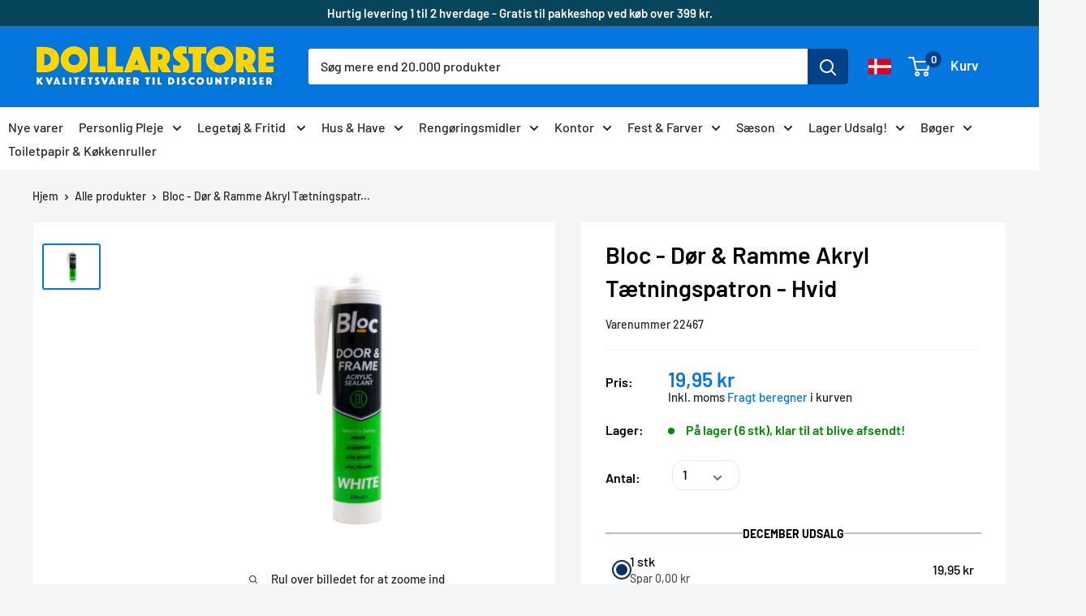

--- FILE ---
content_type: text/html; charset=utf-8
request_url: https://dollarstore.dk/products/bloc-hvid-dor-ramme-akryl-taetningspatron
body_size: 126915
content:
<!doctype html>
<html class="no-js" lang="da">
	<head>
      
      <link rel="alternate" hreflang="da-DK" href="https://dollarstore.dk/"/>
      
      <!-- Google Tag Manager -->
<script>(function(w,d,s,l,i){w[l]=w[l]||[];w[l].push({'gtm.start':
new Date().getTime(),event:'gtm.js'});var f=d.getElementsByTagName(s)[0],
j=d.createElement(s),dl=l!='dataLayer'?'&l='+l:'';j.async=true;j.src=
'https://www.googletagmanager.com/gtm.js?id='+i+dl;f.parentNode.insertBefore(j,f);
})(window,document,'script','dataLayer','GTM-P7V56RZ2');</script>
<!-- End Google Tag Manager -->

<meta name="google-site-verification" content="gk_19csPHeB_80RnVtpPMJnmd4yf-8z3AvPvgWIdbzw" />
      
<!-- "snippets/booster-seo.liquid" was not rendered, the associated app was uninstalled -->

		<script src="https://cdnjs.cloudflare.com/ajax/libs/jquery/2.1.3/jquery.min.js"></script>
		<meta name="google-site-verification" content="gk_19csPHeB_80RnVtpPMJnmd4yf-8z3AvPvgWIdbzw">
		<meta name="facebook-domain-verification" content="mg7p78pnpy3vsx11v6ddc8dh1s7kbg">
		<script type="text/javascript" src="//widget.trustpilot.com/bootstrap/v5/tp.widget.bootstrap.min.js" async></script>
		<script type="lazyload2">
			(function(w,d){
				var e=d.createElement('script');e.type='text/javascript';e.async=true;
				e.src=(d.location.protocol=='https:'?'https':'http')+'://cdn.clerk.io/clerk.js';
				var s=d.getElementsByTagName('script')[0];s.parentNode.insertBefore(e,s);
				w.__clerk_q=w.__clerk_q||[];w.Clerk=w.Clerk||function(){w.__clerk_q.push(arguments)};
			})(window,document);
			Clerk('config', {
				key: 'yQRoqQC0YASEzf4XrICLb2J3nW1eaa3W',
					formatters: {
					currency_converter: function(price) {
						var currency_symbol = Shopify.currency.active;
						var converted_price = Math.ceil(price*Shopify.currency.rate);
						return (converted_price).toString() + " " + currency_symbol;
					}
				}
			});
			var powerIds;
		</script>
  
		<meta charset="utf-8">
		<meta name="viewport" content="width=device-width, initial-scale=1.0, height=device-height, minimum-scale=1.0, maximum-scale=1.0">
		<meta name="theme-color" content="#0476de">
<!--  new code for meta      -->
          <title>Køb Bloc - Hvid Dør &amp; Ramme Akryl Tætningspatron online her – Dollarstore.dk</title> 
           <meta name="description" content="Køb Bloc - Hvid Dør &amp; Ramme Akryl Tætningspatron online her. Dollarstore.dk tilbyder et stort udvalg af Danmark billigste basisvarer og personlig pleje produkter 5056283821097 &amp; 22467 " /> 
        <!-- end  -->
  
		<link rel="canonical" href="https://dollarstore.dk/products/bloc-hvid-dor-ramme-akryl-taetningspatron"><link rel="shortcut icon" href="//dollarstore.dk/cdn/shop/files/DS_LOGO_ny_96x96.png?v=1636902506" type="image/png"><link rel="preload" as="style" href="//dollarstore.dk/cdn/shop/t/28/assets/theme.css?v=149039889603818907811754487929">
		<link rel="preconnect" href="https://cdn.shopify.com">
		<link rel="preconnect" href="https://fonts.shopifycdn.com">
		<link rel="dns-prefetch" href="https://productreviews.shopifycdn.com">
		<link rel="dns-prefetch" href="https://ajax.googleapis.com">
		<link rel="dns-prefetch" href="https://maps.googleapis.com">
		<link rel="dns-prefetch" href="https://maps.gstatic.com">

		<meta property="og:type" content="product">
  <meta property="og:title" content="Bloc - Dør &amp; Ramme Akryl Tætningspatron - Hvid"><meta property="og:image" content="http://dollarstore.dk/cdn/shop/products/5056283821097_0.png?v=1630673312">
    <meta property="og:image:secure_url" content="https://dollarstore.dk/cdn/shop/products/5056283821097_0.png?v=1630673312">
    <meta property="og:image:width" content="800">
    <meta property="og:image:height" content="620"><meta property="product:price:amount" content="19,95">
  <meta property="product:price:currency" content="DKK"><meta property="og:description" content="Køb Bloc - Hvid Dør &amp; Ramme Akryl Tætningspatron online her. Dollarstore.dk tilbyder et stort udvalg af Danmark billigste basisvarer og personlig pleje produkter 5056283821097 &amp; 22467"><meta property="og:url" content="https://dollarstore.dk/products/bloc-hvid-dor-ramme-akryl-taetningspatron">
<meta property="og:site_name" content="Dollarstore.dk"><meta name="twitter:card" content="summary"><meta name="twitter:title" content="Bloc - Dør &amp; Ramme Akryl Tætningspatron - Hvid">
  <meta name="twitter:description" content="Akryl tætningsmasse der er velegnet til tætning af træ aluminium og PVC døre og rammer. Patronen har en dækning på ca. 10-11 meter og indeholder 270ml fugemasse.">
  <meta name="twitter:image" content="https://dollarstore.dk/cdn/shop/products/5056283821097_0_600x600_crop_center.png?v=1630673312">
		<link rel="preload" href="//dollarstore.dk/cdn/fonts/barlow/barlow_n6.329f582a81f63f125e63c20a5a80ae9477df68e1.woff2" as="font" type="font/woff2" crossorigin>
<link rel="preload" href="//dollarstore.dk/cdn/fonts/barlow/barlow_n5.a193a1990790eba0cc5cca569d23799830e90f07.woff2" as="font" type="font/woff2" crossorigin>
<link rel="preload" href="//dollarstore.dk/cdn/shop/t/28/assets/font-theme-star.woff2?v=176977276741202493121754487929" as="font" type="font/woff2" crossorigin><link rel="preload" href="//dollarstore.dk/cdn/fonts/barlow/barlow_i6.5a22bd20fb27bad4d7674cc6e666fb9c77d813bb.woff2" as="font" type="font/woff2" crossorigin><link rel="preload" href="//dollarstore.dk/cdn/fonts/barlow/barlow_n7.691d1d11f150e857dcbc1c10ef03d825bc378d81.woff2" as="font" type="font/woff2" crossorigin><link rel="preload" href="//dollarstore.dk/cdn/fonts/barlow/barlow_i5.714d58286997b65cd479af615cfa9bb0a117a573.woff2" as="font" type="font/woff2" crossorigin><link rel="preload" href="//dollarstore.dk/cdn/fonts/barlow/barlow_i7.50e19d6cc2ba5146fa437a5a7443c76d5d730103.woff2" as="font" type="font/woff2" crossorigin><link rel="preload" href="//dollarstore.dk/cdn/fonts/barlow/barlow_n6.329f582a81f63f125e63c20a5a80ae9477df68e1.woff2" as="font" type="font/woff2" crossorigin><style>
  /* We load the font used for the integration with Shopify Reviews to load our own stars */
  @font-face {
    font-family: "font-theme-star";
    src: url(//dollarstore.dk/cdn/shop/t/28/assets/font-theme-star.eot?v=178649971611478077551754487929);
    src: url(//dollarstore.dk/cdn/shop/t/28/assets/font-theme-star.eot?%23iefix&v=178649971611478077551754487929) format("embedded-opentype"), url(//dollarstore.dk/cdn/shop/t/28/assets/font-theme-star.woff2?v=176977276741202493121754487929) format("woff2"), url(//dollarstore.dk/cdn/shop/t/28/assets/font-theme-star.ttf?v=17527569363257290761754487929) format("truetype");
    font-weight: normal;
    font-style: normal;
    font-display: fallback;
  }

  @font-face {
  font-family: Barlow;
  font-weight: 600;
  font-style: normal;
  font-display: fallback;
  src: url("//dollarstore.dk/cdn/fonts/barlow/barlow_n6.329f582a81f63f125e63c20a5a80ae9477df68e1.woff2") format("woff2"),
       url("//dollarstore.dk/cdn/fonts/barlow/barlow_n6.0163402e36247bcb8b02716880d0b39568412e9e.woff") format("woff");
}

  @font-face {
  font-family: Barlow;
  font-weight: 500;
  font-style: normal;
  font-display: fallback;
  src: url("//dollarstore.dk/cdn/fonts/barlow/barlow_n5.a193a1990790eba0cc5cca569d23799830e90f07.woff2") format("woff2"),
       url("//dollarstore.dk/cdn/fonts/barlow/barlow_n5.ae31c82169b1dc0715609b8cc6a610b917808358.woff") format("woff");
}

@font-face {
  font-family: Barlow;
  font-weight: 600;
  font-style: normal;
  font-display: fallback;
  src: url("//dollarstore.dk/cdn/fonts/barlow/barlow_n6.329f582a81f63f125e63c20a5a80ae9477df68e1.woff2") format("woff2"),
       url("//dollarstore.dk/cdn/fonts/barlow/barlow_n6.0163402e36247bcb8b02716880d0b39568412e9e.woff") format("woff");
}

@font-face {
  font-family: Barlow;
  font-weight: 600;
  font-style: italic;
  font-display: fallback;
  src: url("//dollarstore.dk/cdn/fonts/barlow/barlow_i6.5a22bd20fb27bad4d7674cc6e666fb9c77d813bb.woff2") format("woff2"),
       url("//dollarstore.dk/cdn/fonts/barlow/barlow_i6.1c8787fcb59f3add01a87f21b38c7ef797e3b3a1.woff") format("woff");
}


  @font-face {
  font-family: Barlow;
  font-weight: 700;
  font-style: normal;
  font-display: fallback;
  src: url("//dollarstore.dk/cdn/fonts/barlow/barlow_n7.691d1d11f150e857dcbc1c10ef03d825bc378d81.woff2") format("woff2"),
       url("//dollarstore.dk/cdn/fonts/barlow/barlow_n7.4fdbb1cb7da0e2c2f88492243ffa2b4f91924840.woff") format("woff");
}

  @font-face {
  font-family: Barlow;
  font-weight: 500;
  font-style: italic;
  font-display: fallback;
  src: url("//dollarstore.dk/cdn/fonts/barlow/barlow_i5.714d58286997b65cd479af615cfa9bb0a117a573.woff2") format("woff2"),
       url("//dollarstore.dk/cdn/fonts/barlow/barlow_i5.0120f77e6447d3b5df4bbec8ad8c2d029d87fb21.woff") format("woff");
}

  @font-face {
  font-family: Barlow;
  font-weight: 700;
  font-style: italic;
  font-display: fallback;
  src: url("//dollarstore.dk/cdn/fonts/barlow/barlow_i7.50e19d6cc2ba5146fa437a5a7443c76d5d730103.woff2") format("woff2"),
       url("//dollarstore.dk/cdn/fonts/barlow/barlow_i7.47e9f98f1b094d912e6fd631cc3fe93d9f40964f.woff") format("woff");
}


  :root {
    --default-text-font-size : 15px;
    --base-text-font-size    : 16px;
    --heading-font-family    : Barlow, sans-serif;
    --heading-font-weight    : 600;
    --heading-font-style     : normal;
    --text-font-family       : Barlow, sans-serif;
    --text-font-weight       : 500;
    --text-font-style        : normal;
    --text-font-bolder-weight: 600;
    --text-link-decoration   : underline;

    --text-color               : #242729;
    --text-color-rgb           : 36, 39, 41;
    --heading-color            : #000000;
    --border-color             : #f3f5f6;
    --border-color-rgb         : 243, 245, 246;
    --form-border-color        : #e4e9eb;
    --accent-color             : #0476de;
    --accent-color-rgb         : 4, 118, 222;
    --link-color               : #00badb;
    --link-color-hover         : #00798e;
    --background               : #f3f5f6;
    --secondary-background     : #ffffff;
    --secondary-background-rgb : 255, 255, 255;
    --accent-background        : rgba(4, 118, 222, 0.08);

    --error-color       : #ff0000;
    --error-background  : rgba(255, 0, 0, 0.07);
    --success-color     : #00aa00;
    --success-background: rgba(0, 170, 0, 0.11);

    --primary-button-background      : #0476de;
    --primary-button-background-rgb  : 4, 118, 222;
    --primary-button-text-color      : #ffffff;
    --secondary-button-background    : #00aa00;
    --secondary-button-background-rgb: 0, 170, 0;
    --secondary-button-text-color    : #ffffff;

    --header-background      : #0476de;
    --header-text-color      : #ffffff;
    --header-light-text-color: #a3afef;
    --header-border-color    : rgba(163, 175, 239, 0.3);
    --header-accent-color    : #004288;

    --flickity-arrow-color: #b9c4ca;--product-on-sale-accent           : #005270;
    --product-on-sale-accent-rgb       : 0, 82, 112;
    --product-on-sale-color            : #ffffff;
    --product-in-stock-color           : #008a00;
    --product-low-stock-color          : #ee0000;
    --product-sold-out-color           : #8a9297;
    --product-custom-label-1-background: #008a00;
    --product-custom-label-1-color     : #ffffff;
    --product-custom-label-2-background: #00a500;
    --product-custom-label-2-color     : #ffffff;
    --product-review-star-color        : #ffbd00;

    --mobile-container-gutter : 20px;
    --desktop-container-gutter: 40px;
  }
</style>

<script>
  // IE11 does not have support for CSS variables, so we have to polyfill them
  if (!(((window || {}).CSS || {}).supports && window.CSS.supports('(--a: 0)'))) {
    const script = document.createElement('script');
    script.type = 'text/javascript';
    script.src = 'https://cdn.jsdelivr.net/npm/css-vars-ponyfill@2';
    script.onload = function() {
      cssVars({});
    };

    document.getElementsByTagName('head')[0].appendChild(script);
  }
</script>

			
				<script>window.performance && window.performance.mark && window.performance.mark('shopify.content_for_header.start');</script><meta name="google-site-verification" content="7ZMAE2fR4-GOD0MWBbNtDxhbEWZZF9GjdUXsre3mwP4">
<meta id="shopify-digital-wallet" name="shopify-digital-wallet" content="/45175996584/digital_wallets/dialog">
<meta name="shopify-checkout-api-token" content="9978b99b801b1484f44427301570f81e">
<link rel="alternate" hreflang="x-default" href="https://dollarstore.dk/products/bloc-hvid-dor-ramme-akryl-taetningspatron">
<link rel="alternate" hreflang="da" href="https://dollarstore.dk/products/bloc-hvid-dor-ramme-akryl-taetningspatron">
<link rel="alternate" hreflang="en-NL" href="https://dollarstore.nl/products/bloc-hvid-dor-ramme-akryl-taetningspatron">
<link rel="alternate" hreflang="de-DE" href="https://beytihome.de/products/bloc-hvid-dor-ramme-akryl-taetningspatron">
<link rel="alternate" type="application/json+oembed" href="https://dollarstore.dk/products/bloc-hvid-dor-ramme-akryl-taetningspatron.oembed">
<script async="async" data-src="/checkouts/internal/preloads.js?locale=da-DK"></script>
<link rel="preconnect" href="https://shop.app" crossorigin="anonymous">
<script async="async" data-src="https://shop.app/checkouts/internal/preloads.js?locale=da-DK&shop_id=45175996584" crossorigin="anonymous"></script>
<script id="shopify-features" type="application/json">{"accessToken":"9978b99b801b1484f44427301570f81e","betas":["rich-media-storefront-analytics"],"domain":"dollarstore.dk","predictiveSearch":true,"shopId":45175996584,"locale":"da"}</script>
<script>var Shopify = Shopify || {};
Shopify.shop = "dollarstore-dk.myshopify.com";
Shopify.locale = "da";
Shopify.currency = {"active":"DKK","rate":"1.0"};
Shopify.country = "DK";
Shopify.theme = {"name":"Tema uden popup","id":175997485385,"schema_name":"Warehouse","schema_version":"1.9.19","theme_store_id":871,"role":"main"};
Shopify.theme.handle = "null";
Shopify.theme.style = {"id":null,"handle":null};
Shopify.cdnHost = "dollarstore.dk/cdn";
Shopify.routes = Shopify.routes || {};
Shopify.routes.root = "/";</script>
<script type="module">!function(o){(o.Shopify=o.Shopify||{}).modules=!0}(window);</script>
<script>!function(o){function n(){var o=[];function n(){o.push(Array.prototype.slice.apply(arguments))}return n.q=o,n}var t=o.Shopify=o.Shopify||{};t.loadFeatures=n(),t.autoloadFeatures=n()}(window);</script>
<script>
  window.ShopifyPay = window.ShopifyPay || {};
  window.ShopifyPay.apiHost = "shop.app\/pay";
  window.ShopifyPay.redirectState = null;
</script>
<script id="shop-js-analytics" type="application/json">{"pageType":"product"}</script>
<script type="no-load" async type="module" data-src="//dollarstore.dk/cdn/shopifycloud/shop-js/modules/v2/client.init-shop-cart-sync_Boo8R5bA.da.esm.js"></script>
<script type="no-load" async type="module" data-src="//dollarstore.dk/cdn/shopifycloud/shop-js/modules/v2/chunk.common_BxBg1k80.esm.js"></script>
<script type="module">
  await import("//dollarstore.dk/cdn/shopifycloud/shop-js/modules/v2/client.init-shop-cart-sync_Boo8R5bA.da.esm.js");
await import("//dollarstore.dk/cdn/shopifycloud/shop-js/modules/v2/chunk.common_BxBg1k80.esm.js");

  window.Shopify.SignInWithShop?.initShopCartSync?.({"fedCMEnabled":true,"windoidEnabled":true});

</script>
<script>
  window.Shopify = window.Shopify || {};
  if (!window.Shopify.featureAssets) window.Shopify.featureAssets = {};
  window.Shopify.featureAssets['shop-js'] = {"shop-cart-sync":["modules/v2/client.shop-cart-sync_7JR-54Y8.da.esm.js","modules/v2/chunk.common_BxBg1k80.esm.js"],"init-fed-cm":["modules/v2/client.init-fed-cm_C_lYkhcM.da.esm.js","modules/v2/chunk.common_BxBg1k80.esm.js"],"shop-button":["modules/v2/client.shop-button_BEzslRF9.da.esm.js","modules/v2/chunk.common_BxBg1k80.esm.js"],"shop-cash-offers":["modules/v2/client.shop-cash-offers_CEJ4NrBc.da.esm.js","modules/v2/chunk.common_BxBg1k80.esm.js","modules/v2/chunk.modal_DIZBzSws.esm.js"],"init-windoid":["modules/v2/client.init-windoid_3ZZjOtWC.da.esm.js","modules/v2/chunk.common_BxBg1k80.esm.js"],"init-shop-email-lookup-coordinator":["modules/v2/client.init-shop-email-lookup-coordinator_DQifsXgK.da.esm.js","modules/v2/chunk.common_BxBg1k80.esm.js"],"shop-toast-manager":["modules/v2/client.shop-toast-manager_3qjwyExN.da.esm.js","modules/v2/chunk.common_BxBg1k80.esm.js"],"shop-login-button":["modules/v2/client.shop-login-button_DEvwymPH.da.esm.js","modules/v2/chunk.common_BxBg1k80.esm.js","modules/v2/chunk.modal_DIZBzSws.esm.js"],"avatar":["modules/v2/client.avatar_BTnouDA3.da.esm.js"],"pay-button":["modules/v2/client.pay-button_DmOHxSI9.da.esm.js","modules/v2/chunk.common_BxBg1k80.esm.js"],"init-shop-cart-sync":["modules/v2/client.init-shop-cart-sync_Boo8R5bA.da.esm.js","modules/v2/chunk.common_BxBg1k80.esm.js"],"init-customer-accounts":["modules/v2/client.init-customer-accounts_j9oZo4iN.da.esm.js","modules/v2/client.shop-login-button_DEvwymPH.da.esm.js","modules/v2/chunk.common_BxBg1k80.esm.js","modules/v2/chunk.modal_DIZBzSws.esm.js"],"init-shop-for-new-customer-accounts":["modules/v2/client.init-shop-for-new-customer-accounts_Bu3rWPL2.da.esm.js","modules/v2/client.shop-login-button_DEvwymPH.da.esm.js","modules/v2/chunk.common_BxBg1k80.esm.js","modules/v2/chunk.modal_DIZBzSws.esm.js"],"init-customer-accounts-sign-up":["modules/v2/client.init-customer-accounts-sign-up_CwQL2-vP.da.esm.js","modules/v2/client.shop-login-button_DEvwymPH.da.esm.js","modules/v2/chunk.common_BxBg1k80.esm.js","modules/v2/chunk.modal_DIZBzSws.esm.js"],"checkout-modal":["modules/v2/client.checkout-modal_DilABoGF.da.esm.js","modules/v2/chunk.common_BxBg1k80.esm.js","modules/v2/chunk.modal_DIZBzSws.esm.js"],"shop-follow-button":["modules/v2/client.shop-follow-button_DGGhPWOK.da.esm.js","modules/v2/chunk.common_BxBg1k80.esm.js","modules/v2/chunk.modal_DIZBzSws.esm.js"],"lead-capture":["modules/v2/client.lead-capture_CR5xaoTQ.da.esm.js","modules/v2/chunk.common_BxBg1k80.esm.js","modules/v2/chunk.modal_DIZBzSws.esm.js"],"shop-login":["modules/v2/client.shop-login_B-mJTg3K.da.esm.js","modules/v2/chunk.common_BxBg1k80.esm.js","modules/v2/chunk.modal_DIZBzSws.esm.js"],"payment-terms":["modules/v2/client.payment-terms_B6PiyqW-.da.esm.js","modules/v2/chunk.common_BxBg1k80.esm.js","modules/v2/chunk.modal_DIZBzSws.esm.js"]};
</script>
<script>(function() {
  var isLoaded = false;
  function asyncLoad() {
    if (isLoaded) return;
    isLoaded = true;
    var urls = ["https:\/\/gdprcdn.b-cdn.net\/js\/gdpr_cookie_consent.min.js?shop=dollarstore-dk.myshopify.com","https:\/\/ecommplugins-scripts.trustpilot.com\/v2.1\/js\/header.min.js?settings=eyJrZXkiOiJLaGQ0dFZTVHl1REpQTmNTIiwicyI6InNrdSJ9\u0026shop=dollarstore-dk.myshopify.com","https:\/\/ecommplugins-trustboxsettings.trustpilot.com\/dollarstore-dk.myshopify.com.js?settings=1709077730094\u0026shop=dollarstore-dk.myshopify.com","https:\/\/pt.wisernotify.com\/pixel.js?ti=b5fmjlat8vg02\u0026shop=dollarstore-dk.myshopify.com","https:\/\/widget.trustpilot.com\/bootstrap\/v5\/tp.widget.sync.bootstrap.min.js?shop=dollarstore-dk.myshopify.com","https:\/\/static.klaviyo.com\/onsite\/js\/klaviyo.js?company_id=RVRyPr\u0026shop=dollarstore-dk.myshopify.com","\/\/searchserverapi1.com\/widgets\/shopify\/init.js?a=4n8E4m1K4Z\u0026shop=dollarstore-dk.myshopify.com"];
    for (var i = 0; i < urls.length; i++) {
      var s = document.createElement('script');
      s.type = 'text/javascript';
      s.async = true;
      s.src = urls[i];
      var x = document.getElementsByTagName('script')[0];
      x.parentNode.insertBefore(s, x);
    }
  };
  if(window.attachEvent) {
    window.attachEvent('onload', asyncLoad);
  } else {
    window.addEventListener('wnw_load', asyncLoad, false);
  }
})();</script>
<script id="__st">var __st={"a":45175996584,"offset":3600,"reqid":"3a75113a-d327-4598-b0cb-bef25260b01a-1768551992","pageurl":"dollarstore.dk\/products\/bloc-hvid-dor-ramme-akryl-taetningspatron","u":"2dc5149ea93c","p":"product","rtyp":"product","rid":5954535686312};</script>
<script>window.ShopifyPaypalV4VisibilityTracking = true;</script>
<script id="captcha-bootstrap">!function(){'use strict';const t='contact',e='account',n='new_comment',o=[[t,t],['blogs',n],['comments',n],[t,'customer']],c=[[e,'customer_login'],[e,'guest_login'],[e,'recover_customer_password'],[e,'create_customer']],r=t=>t.map((([t,e])=>`form[action*='/${t}']:not([data-nocaptcha='true']) input[name='form_type'][value='${e}']`)).join(','),a=t=>()=>t?[...document.querySelectorAll(t)].map((t=>t.form)):[];function s(){const t=[...o],e=r(t);return a(e)}const i='password',u='form_key',d=['recaptcha-v3-token','g-recaptcha-response','h-captcha-response',i],f=()=>{try{return window.sessionStorage}catch{return}},m='__shopify_v',_=t=>t.elements[u];function p(t,e,n=!1){try{const o=window.sessionStorage,c=JSON.parse(o.getItem(e)),{data:r}=function(t){const{data:e,action:n}=t;return t[m]||n?{data:e,action:n}:{data:t,action:n}}(c);for(const[e,n]of Object.entries(r))t.elements[e]&&(t.elements[e].value=n);n&&o.removeItem(e)}catch(o){console.error('form repopulation failed',{error:o})}}const l='form_type',E='cptcha';function T(t){t.dataset[E]=!0}const w=window,h=w.document,L='Shopify',v='ce_forms',y='captcha';let A=!1;((t,e)=>{const n=(g='f06e6c50-85a8-45c8-87d0-21a2b65856fe',I='https://cdn.shopify.com/shopifycloud/storefront-forms-hcaptcha/ce_storefront_forms_captcha_hcaptcha.v1.5.2.iife.js',D={infoText:'Beskyttet af hCaptcha',privacyText:'Beskyttelse af persondata',termsText:'Vilkår'},(t,e,n)=>{const o=w[L][v],c=o.bindForm;if(c)return c(t,g,e,D).then(n);var r;o.q.push([[t,g,e,D],n]),r=I,A||(h.body.append(Object.assign(h.createElement('script'),{id:'captcha-provider',async:!0,src:r})),A=!0)});var g,I,D;w[L]=w[L]||{},w[L][v]=w[L][v]||{},w[L][v].q=[],w[L][y]=w[L][y]||{},w[L][y].protect=function(t,e){n(t,void 0,e),T(t)},Object.freeze(w[L][y]),function(t,e,n,w,h,L){const[v,y,A,g]=function(t,e,n){const i=e?o:[],u=t?c:[],d=[...i,...u],f=r(d),m=r(i),_=r(d.filter((([t,e])=>n.includes(e))));return[a(f),a(m),a(_),s()]}(w,h,L),I=t=>{const e=t.target;return e instanceof HTMLFormElement?e:e&&e.form},D=t=>v().includes(t);t.addEventListener('submit',(t=>{const e=I(t);if(!e)return;const n=D(e)&&!e.dataset.hcaptchaBound&&!e.dataset.recaptchaBound,o=_(e),c=g().includes(e)&&(!o||!o.value);(n||c)&&t.preventDefault(),c&&!n&&(function(t){try{if(!f())return;!function(t){const e=f();if(!e)return;const n=_(t);if(!n)return;const o=n.value;o&&e.removeItem(o)}(t);const e=Array.from(Array(32),(()=>Math.random().toString(36)[2])).join('');!function(t,e){_(t)||t.append(Object.assign(document.createElement('input'),{type:'hidden',name:u})),t.elements[u].value=e}(t,e),function(t,e){const n=f();if(!n)return;const o=[...t.querySelectorAll(`input[type='${i}']`)].map((({name:t})=>t)),c=[...d,...o],r={};for(const[a,s]of new FormData(t).entries())c.includes(a)||(r[a]=s);n.setItem(e,JSON.stringify({[m]:1,action:t.action,data:r}))}(t,e)}catch(e){console.error('failed to persist form',e)}}(e),e.submit())}));const S=(t,e)=>{t&&!t.dataset[E]&&(n(t,e.some((e=>e===t))),T(t))};for(const o of['focusin','change'])t.addEventListener(o,(t=>{const e=I(t);D(e)&&S(e,y())}));const B=e.get('form_key'),M=e.get(l),P=B&&M;t.addEventListener('',(()=>{const t=y();if(P)for(const e of t)e.elements[l].value===M&&p(e,B);[...new Set([...A(),...v().filter((t=>'true'===t.dataset.shopifyCaptcha))])].forEach((e=>S(e,t)))}))}(h,new URLSearchParams(w.location.search),n,t,e,['guest_login'])})(!0,!1)}();</script>
<script integrity="sha256-4kQ18oKyAcykRKYeNunJcIwy7WH5gtpwJnB7kiuLZ1E=" data-source-attribution="shopify.loadfeatures" type="no-load" data-src="//dollarstore.dk/cdn/shopifycloud/storefront/assets/storefront/load_feature-a0a9edcb.js" crossorigin="anonymous"></script>
<script crossorigin="anonymous" type="no-load" data-src="//dollarstore.dk/cdn/shopifycloud/storefront/assets/shopify_pay/storefront-65b4c6d7.js?v=20250812"></script>
<script data-source-attribution="shopify.dynamic_checkout.dynamic.init">var Shopify=Shopify||{};Shopify.PaymentButton=Shopify.PaymentButton||{isStorefrontPortableWallets:!0,init:function(){window.Shopify.PaymentButton.init=function(){};var t=document.createElement("script");t.src="https://dollarstore.dk/cdn/shopifycloud/portable-wallets/latest/portable-wallets.da.js",t.type="module",document.head.appendChild(t)}};
</script>
<script data-source-attribution="shopify.dynamic_checkout.buyer_consent">
  function portableWalletsHideBuyerConsent(e){var t=document.getElementById("shopify-buyer-consent"),n=document.getElementById("shopify-subscription-policy-button");t&&n&&(t.classList.add("hidden"),t.setAttribute("aria-hidden","true"),n.removeEventListener("click",e))}function portableWalletsShowBuyerConsent(e){var t=document.getElementById("shopify-buyer-consent"),n=document.getElementById("shopify-subscription-policy-button");t&&n&&(t.classList.remove("hidden"),t.removeAttribute("aria-hidden"),n.addEventListener("click",e))}window.Shopify?.PaymentButton&&(window.Shopify.PaymentButton.hideBuyerConsent=portableWalletsHideBuyerConsent,window.Shopify.PaymentButton.showBuyerConsent=portableWalletsShowBuyerConsent);
</script>
<script data-source-attribution="shopify.dynamic_checkout.cart.bootstrap">document.addEventListener("",(function(){function t(){return document.querySelector("shopify-accelerated-checkout-cart, shopify-accelerated-checkout")}if(t())Shopify.PaymentButton.init();else{new MutationObserver((function(e,n){t()&&(Shopify.PaymentButton.init(),n.disconnect())})).observe(document.body,{childList:!0,subtree:!0})}}));
</script>
<link id="shopify-accelerated-checkout-styles" rel="stylesheet" media="screen" href="https://dollarstore.dk/cdn/shopifycloud/portable-wallets/latest/accelerated-checkout-backwards-compat.css" crossorigin="anonymous">
<style id="shopify-accelerated-checkout-cart">
        #shopify-buyer-consent {
  margin-top: 1em;
  display: inline-block;
  width: 100%;
}

#shopify-buyer-consent.hidden {
  display: none;
}

#shopify-subscription-policy-button {
  background: none;
  border: none;
  padding: 0;
  text-decoration: underline;
  font-size: inherit;
  cursor: pointer;
}

#shopify-subscription-policy-button::before {
  box-shadow: none;
}

      </style>

<script>window.performance && window.performance.mark && window.performance.mark('shopify.content_for_header.end');</script>
			
<link rel="stylesheet" href="//dollarstore.dk/cdn/shop/t/28/assets/theme.css?v=149039889603818907811754487929">
		
  <script type="application/ld+json">
  {
    "@context": "http://schema.org",
    "@type": "Product",
    "offers": [{
          "@type": "Offer",
          "name": "Default Title",
          "availability":"https://schema.org/InStock",
          "price": 19.95,
          "priceCurrency": "DKK",
          "priceValidUntil": "2026-01-26","sku": "22467","url": "/products/bloc-hvid-dor-ramme-akryl-taetningspatron/products/bloc-hvid-dor-ramme-akryl-taetningspatron?variant=36707735208104"
        }
],
      "gtin13": "5056283821097",
      "productId": "5056283821097",
    "brand": {
      "name": "Gem"
    },
    "name": "Bloc - Dør \u0026 Ramme Akryl Tætningspatron - Hvid",
    "description": "Akryl tætningsmasse der er velegnet til tætning af træ aluminium og PVC døre og rammer. Patronen har en dækning på ca. 10-11 meter og indeholder 270ml fugemasse.",
    "category": "Maling \u0026 Dekoration",
    "url": "/products/bloc-hvid-dor-ramme-akryl-taetningspatron/products/bloc-hvid-dor-ramme-akryl-taetningspatron",
    "sku": "22467",
    "image": {
      "@type": "ImageObject",
      "url": "https://dollarstore.dk/cdn/shop/products/5056283821097_0_1024x.png?v=1630673312",
      "image": "https://dollarstore.dk/cdn/shop/products/5056283821097_0_1024x.png?v=1630673312",
      "name": "Bloc - Hvid Dør \u0026 Ramme Akryl Tætningspatron - Dollarstore.dk",
      "width": "1024",
      "height": "1024"
    }
  }
  </script>



  <script type="application/ld+json">
  {
    "@context": "http://schema.org",
    "@type": "BreadcrumbList",
  "itemListElement": [{
      "@type": "ListItem",
      "position": 1,
      "name": "Hjem",
      "item": "https://dollarstore.dk"
    },{
          "@type": "ListItem",
          "position": 2,
          "name": "Bloc - Dør \u0026 Ramme Akryl Tætningspatron - Hvid",
          "item": "https://dollarstore.dk/products/bloc-hvid-dor-ramme-akryl-taetningspatron"
        }]
  }
  </script>

		<script>
			window.theme = {
				pageType: "product",
				cartCount: 0,
				moneyFormat: "{{amount_with_comma_separator}} kr",
				moneyWithCurrencyFormat: "{{amount_with_comma_separator}} DKK",
				showDiscount: true,
				discountMode: "percentage",
				searchMode: "product",
				cartType: "drawer"
			};

			window.routes = {
				rootUrl: "\/",
				cartUrl: "\/cart",
				cartAddUrl: "\/cart\/add",
				cartChangeUrl: "\/cart\/change",
				searchUrl: "\/search",
				productRecommendationsUrl: "\/recommendations\/products"
			};

			window.languages = {
				collectionOnSaleLabel: "Spar {{savings}}",
				productFormUnavailable: "Ikke tilgængelig",
				productFormAddToCart: "Tilføj til kurv",
				productFormSoldOut: "Udsolgt",
				shippingEstimatorNoResults: "Der blev desværre ikke fundet en leveringsmulihged til din adresse",
				shippingEstimatorOneResult: "Der er 1 leveringmulighed til din adresse",
				shippingEstimatorMultipleResults: "Der er {{count}} leveringsmuligheder for din adresse:",
				shippingEstimatorErrors: "Der er fejl:"
			};

			window.lazySizesConfig = {
				loadHidden: false,
				hFac: 0.8,
				expFactor: 3,
				customMedia: {
					'--phone': '(max-width: 640px)',
					'--tablet': '(min-width: 641px) and (max-width: 1023px)',
					'--lap': '(min-width: 1024px)'
				}
			};

			document.documentElement.className = document.documentElement.className.replace('no-js', 'js');
		</script><script type="lazyload2" data-src="//polyfill-fastly.net/v3/polyfill.min.js?unknown=polyfill&features=fetch,Element.prototype.closest,Element.prototype.matches,Element.prototype.remove,Element.prototype.classList,Array.prototype.includes,Array.prototype.fill,String.prototype.includes,String.prototype.padStart,Object.assign,CustomEvent,Intl,URL,DOMTokenList,IntersectionObserver,IntersectionObserverEntry" defer></script>
		<script src="//dollarstore.dk/cdn/shop/t/28/assets/theme.min.js?v=114409367101103975611754487929" defer></script>
		<script src="//dollarstore.dk/cdn/shop/t/28/assets/custom.js?v=55253102759606750311754487929" defer></script><script>
			(function () {
				window.onpageshow = function() {
					document.documentElement.dispatchEvent(new CustomEvent('cart:refresh', {
						bubbles: true,
						detail: {scrollToTop: false}
					}));
				};
			})();
		</script><span 
  class="clerk" 
  data-template="@live-search"
  data-instant-search-suggestions="6"
  data-instant-search-categories="6"
  data-instant-search-pages="6" 
  data-instant-search='.search-bar__input'
  data-instant-search-positioning='center'>
</span>

      <style>

        .search-bar__filter {
			display: none !important;
		}

	  </style>
<script>   
  (function() {
      class Ultimate_Shopify_DataLayer {
        constructor() {
          window.dataLayer = window.dataLayer || []; 
          
          // use a prefix of events name
          this.eventPrefix = 'dl_';

          //Keep the value false to get non-formatted product ID
          this.formattedItemId = true; 

          // data schema
          this.dataSchema = {
            ecommerce: {
                show: true
            },
            dynamicRemarketing: {
                show: true,
                business_vertical: 'retail'
            }
          }

          // add to wishlist selectors
          this.addToWishListSelectors = {
            'addWishListIcon': '',
            'gridItemSelector': '',
            'productLinkSelector': 'a[href*="/products/"]'
          }

          // quick view selectors
          this.quickViewSelector = {
            'quickViewElement': '',
            'gridItemSelector': '',
            'productLinkSelector': 'a[href*="/products/"]'
          }

          // mini cart button selector
          this.miniCartButton = [
            'a[href="/cart"]', 
          ];
          this.miniCartAppersOn = 'click';


          // begin checkout buttons/links selectors
          this.beginCheckoutButtons = [
            'input[name="checkout"]',
            'button[name="checkout"]',
            'a[href="/checkout"]',
            '.additional-checkout-buttons',
          ];

          // direct checkout button selector
          this.shopifyDirectCheckoutButton = [
            '.shopify-payment-button'
          ]

          //Keep the value true if Add to Cart redirects to the cart page
          this.isAddToCartRedirect = true;
          
          // keep the value false if cart items increment/decrement/remove refresh page 
          this.isAjaxCartIncrementDecrement = true;
          

          // Caution: Do not modify anything below this line, as it may result in it not functioning correctly.
          this.cart = {"note":null,"attributes":{},"original_total_price":0,"total_price":0,"total_discount":0,"total_weight":0.0,"item_count":0,"items":[],"requires_shipping":false,"currency":"DKK","items_subtotal_price":0,"cart_level_discount_applications":[],"checkout_charge_amount":0}
          this.countryCode = "DK";
          this.collectData();  
          this.storeURL = "https://dollarstore.dk";
          localStorage.setItem('shopCountryCode', this.countryCode);
        }

        updateCart() {
          fetch("/cart.js")
          .then((response) => response.json())
          .then((data) => {
            this.cart = data;
          });
        }

       debounce(delay) {         
          let timeoutId;
          return function(func) {
            const context = this;
            const args = arguments;
            
            clearTimeout(timeoutId);
            
            timeoutId = setTimeout(function() {
              func.apply(context, args);
            }, delay);
          };
        }

        eventConsole(eventName, eventData) {
          const css1 = 'background: red; color: #fff; font-size: normal; border-radius: 3px 0 0 3px; padding: 3px 4px;';
          const css2 = 'background-color: blue; color: #fff; font-size: normal; border-radius: 0 3px 3px 0; padding: 3px 4px;';
          console.log('%cGTM DataLayer Event:%c' + eventName, css1, css2, eventData);
        }

        collectData() { 
            this.customerData();
            this.ajaxRequestData();
            this.searchPageData();
            this.miniCartData();
            this.beginCheckoutData();
  
            
  
            
              this.productSinglePage();
            
  
            
            
            this.addToWishListData();
            this.quickViewData();
            this.formData();
            this.phoneClickData();
            this.emailClickData();
        }        

        //logged-in customer data 
        customerData() {
            const currentUser = {};
            

            if (currentUser.email) {
              currentUser.hash_email = "e3b0c44298fc1c149afbf4c8996fb92427ae41e4649b934ca495991b7852b855"
            }

            if (currentUser.phone) {
              currentUser.hash_phone = "e3b0c44298fc1c149afbf4c8996fb92427ae41e4649b934ca495991b7852b855"
            }

            window.dataLayer = window.dataLayer || [];
            dataLayer.push({
              customer: currentUser
            });
        }

        // add_to_cart, remove_from_cart, search
        ajaxRequestData() {
          const self = this;
          
          // handle non-ajax add to cart
          if(this.isAddToCartRedirect) {
            document.addEventListener('submit', function(event) {
              const addToCartForm = event.target.closest('form[action="/cart/add"]');
              if(addToCartForm) {
                event.preventDefault();
                
                const formData = new FormData(addToCartForm);
            
                fetch(window.Shopify.routes.root + 'cart/add.js', {
                  method: 'POST',
                  body: formData
                })
                .then(response => {
                    window.location.href = "/cart";
                })
                .catch((error) => {
                  console.error('Error:', error);
                });
              }
            });
          }
          
          // fetch
          let originalFetch = window.fetch;
          let debounce = this.debounce(800);
          
          window.fetch = function () {
            return originalFetch.apply(this, arguments).then((response) => {
              if (response.ok) {
                let cloneResponse = response.clone();
                let requestURL = arguments[0];
                
                if(/.*\/search\/?.*\?.*q=.+/.test(requestURL) && !requestURL.includes('&requestFrom=uldt')) {   
                  const queryString = requestURL.split('?')[1];
                  const urlParams = new URLSearchParams(queryString);
                  const search_term = urlParams.get("q");

                  debounce(function() {
                    fetch(`${self.storeURL}/search/suggest.json?q=${search_term}&resources[type]=product&requestFrom=uldt`)
                      .then(res => res.json())
                      .then(function(data) {
                            const products = data.resources.results.products;
                            if(products.length) {
                              const fetchRequests = products.map(product =>
                                fetch(`${self.storeURL}/${product.url.split('?')[0]}.js`)
                                  .then(response => response.json())
                                  .catch(error => console.error('Error fetching:', error))
                              );

                              Promise.all(fetchRequests)
                                .then(products => {
                                    const items = products.map((product) => {
                                      return {
                                        product_id: product.id,
                                        product_title: product.title,
                                        variant_id: product.variants[0].id,
                                        variant_title: product.variants[0].title,
                                        vendor: product.vendor,
                                        total_discount: 0,
                                        final_price: product.price_min,
                                        product_type: product.type, 
                                        quantity: 1
                                      }
                                    });

                                    self.ecommerceDataLayer('search', {search_term, items});
                                })
                            }else {
                              self.ecommerceDataLayer('search', {search_term, items: []});
                            }
                      });
                  });
                }
                else if (requestURL.includes("/cart/add")) {
                  cloneResponse.text().then((text) => {
                    let data = JSON.parse(text);

                    if(data.items && Array.isArray(data.items)) {
                      data.items.forEach(function(item) {
                         self.ecommerceDataLayer('add_to_cart', {items: [item]});
                      })
                    } else {
                      self.ecommerceDataLayer('add_to_cart', {items: [data]});
                    }
                    self.updateCart();
                  });
                }else if(requestURL.includes("/cart/change") || requestURL.includes("/cart/update")) {
                  
                   cloneResponse.text().then((text) => {
                     
                    let newCart = JSON.parse(text);
                    let newCartItems = newCart.items;
                    let oldCartItems = self.cart.items;

                    for(let i = 0; i < oldCartItems.length; i++) {
                      let item = oldCartItems[i];
                      let newItem = newCartItems.find(newItems => newItems.id === item.id);


                      if(newItem) {

                        if(newItem.quantity > item.quantity) {
                          // cart item increment
                          let quantity = (newItem.quantity - item.quantity);
                          let updatedItem = {...item, quantity}
                          self.ecommerceDataLayer('add_to_cart', {items: [updatedItem]});
                          self.updateCart(); 

                        }else if(newItem.quantity < item.quantity) {
                          // cart item decrement
                          let quantity = (item.quantity - newItem.quantity);
                          let updatedItem = {...item, quantity}
                          self.ecommerceDataLayer('remove_from_cart', {items: [updatedItem]});
                          self.updateCart(); 
                        }
                        

                      }else {
                        self.ecommerceDataLayer('remove_from_cart', {items: [item]});
                        self.updateCart(); 
                      }
                    }
                     
                  });
                }
              }
              return response;
            });
          }
          // end fetch 


          //xhr
          var origXMLHttpRequest = XMLHttpRequest;
          XMLHttpRequest = function() {
            var requestURL;
    
            var xhr = new origXMLHttpRequest();
            var origOpen = xhr.open;
            var origSend = xhr.send;
            
            // Override the `open` function.
            xhr.open = function(method, url) {
                requestURL = url;
                return origOpen.apply(this, arguments);
            };
    
    
            xhr.send = function() {
    
                // Only proceed if the request URL matches what we're looking for.
                if (requestURL.includes("/cart/add") || requestURL.includes("/cart/change") || /.*\/search\/?.*\?.*q=.+/.test(requestURL)) {
        
                    xhr.addEventListener('load', function() {
                        if (xhr.readyState === 4) {
                            if (xhr.status >= 200 && xhr.status < 400) { 

                              if(/.*\/search\/?.*\?.*q=.+/.test(requestURL) && !requestURL.includes('&requestFrom=uldt')) {
                                const queryString = requestURL.split('?')[1];
                                const urlParams = new URLSearchParams(queryString);
                                const search_term = urlParams.get("q");

                                debounce(function() {
                                    fetch(`${self.storeURL}/search/suggest.json?q=${search_term}&resources[type]=product&requestFrom=uldt`)
                                      .then(res => res.json())
                                      .then(function(data) {
                                            const products = data.resources.results.products;
                                            if(products.length) {
                                              const fetchRequests = products.map(product =>
                                                fetch(`${self.storeURL}/${product.url.split('?')[0]}.js`)
                                                  .then(response => response.json())
                                                  .catch(error => console.error('Error fetching:', error))
                                              );
                
                                              Promise.all(fetchRequests)
                                                .then(products => {
                                                    const items = products.map((product) => {
                                                      return {
                                                        product_id: product.id,
                                                        product_title: product.title,
                                                        variant_id: product.variants[0].id,
                                                        variant_title: product.variants[0].title,
                                                        vendor: product.vendor,
                                                        total_discount: 0,
                                                        final_price: product.price_min,
                                                        product_type: product.type, 
                                                        quantity: 1
                                                      }
                                                    });
                
                                                    self.ecommerceDataLayer('search', {search_term, items});
                                                })
                                            }else {
                                              self.ecommerceDataLayer('search', {search_term, items: []});
                                            }
                                      });
                                  });

                              }

                              else if(requestURL.includes("/cart/add")) {
                                  const data = JSON.parse(xhr.responseText);

                                  if(data.items && Array.isArray(data.items)) {
                                    data.items.forEach(function(item) {
                                        self.ecommerceDataLayer('add_to_cart', {items: [item]});
                                      })
                                  } else {
                                    self.ecommerceDataLayer('add_to_cart', {items: [data]});
                                  }
                                  self.updateCart();
                                 
                               }else if(requestURL.includes("/cart/change")) {
                                 
                                  const newCart = JSON.parse(xhr.responseText);
                                  const newCartItems = newCart.items;
                                  let oldCartItems = self.cart.items;
              
                                  for(let i = 0; i < oldCartItems.length; i++) {
                                    let item = oldCartItems[i];
                                    let newItem = newCartItems.find(newItems => newItems.id === item.id);
              
              
                                    if(newItem) {
                                      if(newItem.quantity > item.quantity) {
                                        // cart item increment
                                        let quantity = (newItem.quantity - item.quantity);
                                        let updatedItem = {...item, quantity}
                                        self.ecommerceDataLayer('add_to_cart', {items: [updatedItem]});
                                        self.updateCart(); 
              
                                      }else if(newItem.quantity < item.quantity) {
                                        // cart item decrement
                                        let quantity = (item.quantity - newItem.quantity);
                                        let updatedItem = {...item, quantity}
                                        self.ecommerceDataLayer('remove_from_cart', {items: [updatedItem]});
                                        self.updateCart(); 
                                      }
                                      
              
                                    }else {
                                      self.ecommerceDataLayer('remove_from_cart', {items: [item]});
                                      self.updateCart(); 
                                    }
                                  }
                               }          
                            }
                        }
                    });
                }
    
                return origSend.apply(this, arguments);
            };
    
            return xhr;
          }; 
          //end xhr
        }

        // search event from search page
        searchPageData() {
          const self = this;
          let pageUrl = window.location.href;
          
          if(/.+\/search\?.*\&?q=.+/.test(pageUrl)) {   
            const queryString = pageUrl.split('?')[1];
            const urlParams = new URLSearchParams(queryString);
            const search_term = urlParams.get("q");
                
            fetch(`https://dollarstore.dk/search/suggest.json?q=${search_term}&resources[type]=product&requestFrom=uldt`)
            .then(res => res.json())
            .then(function(data) {
                  const products = data.resources.results.products;
                  if(products.length) {
                    const fetchRequests = products.map(product =>
                      fetch(`${self.storeURL}/${product.url.split('?')[0]}.js`)
                        .then(response => response.json())
                        .catch(error => console.error('Error fetching:', error))
                    );
                    Promise.all(fetchRequests)
                    .then(products => {
                        const items = products.map((product) => {
                            return {
                            product_id: product.id,
                            product_title: product.title,
                            variant_id: product.variants[0].id,
                            variant_title: product.variants[0].title,
                            vendor: product.vendor,
                            total_discount: 0,
                            final_price: product.price_min,
                            product_type: product.type, 
                            quantity: 1
                            }
                        });

                        self.ecommerceDataLayer('search', {search_term, items});
                    });
                  }else {
                    self.ecommerceDataLayer('search', {search_term, items: []});
                  }
            });
          }
        }

        // view_cart
        miniCartData() {
          if(this.miniCartButton.length) {
            let self = this;
            if(this.miniCartAppersOn === 'hover') {
              this.miniCartAppersOn = 'mouseenter';
            }
            this.miniCartButton.forEach((selector) => {
              let miniCartButtons = document.querySelectorAll(selector);
              miniCartButtons.forEach((miniCartButton) => {
                  miniCartButton.addEventListener(self.miniCartAppersOn, () => {
                    self.ecommerceDataLayer('view_cart', self.cart);
                  });
              })
            });
          }
        }

        // begin_checkout
        beginCheckoutData() {
          let self = this;
          document.addEventListener('pointerdown', (event) => {
            let targetElement = event.target.closest(self.beginCheckoutButtons.join(', '));
            if(targetElement) {
              self.ecommerceDataLayer('begin_checkout', self.cart);
            }
          });
        }

        // view_cart, add_to_cart, remove_from_cart
        viewCartPageData() {
          
          this.ecommerceDataLayer('view_cart', this.cart);

          //if cart quantity chagne reload page 
          if(!this.isAjaxCartIncrementDecrement) {
            const self = this;
            document.addEventListener('pointerdown', (event) => {
              const target = event.target.closest('a[href*="/cart/change?"]');
              if(target) {
                const linkUrl = target.getAttribute('href');
                const queryString = linkUrl.split("?")[1];
                const urlParams = new URLSearchParams(queryString);
                const newQuantity = urlParams.get("quantity");
                const line = urlParams.get("line");
                const cart_id = urlParams.get("id");
        
                
                if(newQuantity && (line || cart_id)) {
                  let item = line ? {...self.cart.items[line - 1]} : self.cart.items.find(item => item.key === cart_id);
        
                  let event = 'add_to_cart';
                  if(newQuantity < item.quantity) {
                    event = 'remove_from_cart';
                  }
        
                  let quantity = Math.abs(newQuantity - item.quantity);
                  item['quantity'] = quantity;
        
                  self.ecommerceDataLayer(event, {items: [item]});
                }
              }
            });
          }
        }

        productSinglePage() {
        
          const item = {
              product_id: 5954535686312,
              variant_id: 36707735208104,
              product_title: "Bloc - Dør \u0026 Ramme Akryl Tætningspatron - Hvid",
              line_level_total_discount: 0,
              vendor: "Gem",
              sku: null,
              product_type: "Maling \u0026 Dekoration",
              item_list_id: 229117788328,
              item_list_name: "Alle produkter",
              
              final_price: 1995,
              quantity: 1
          };
          
          const variants = [{"id":36707735208104,"title":"Default Title","option1":"Default Title","option2":null,"option3":null,"sku":"22467","requires_shipping":true,"taxable":true,"featured_image":null,"available":true,"name":"Bloc - Dør \u0026 Ramme Akryl Tætningspatron - Hvid","public_title":null,"options":["Default Title"],"price":1995,"weight":0,"compare_at_price":null,"inventory_management":"shopify","barcode":"5056283821097","requires_selling_plan":false,"selling_plan_allocations":[]}]
          this.ecommerceDataLayer('view_item', {items: [item]});

          if(this.shopifyDirectCheckoutButton.length) {
              let self = this;
              document.addEventListener('pointerdown', (event) => {  
                let target = event.target;
                let checkoutButton = event.target.closest(this.shopifyDirectCheckoutButton.join(', '));

                if(checkoutButton && (variants || self.quickViewVariants)) {

                    let checkoutForm = checkoutButton.closest('form[action*="/cart/add"]');
                    if(checkoutForm) {

                        let variant_id = null;
                        let varientInput = checkoutForm.querySelector('input[name="id"]');
                        let varientIdFromURL = new URLSearchParams(window.location.search).get('variant');
                        let firstVarientId = item.variant_id;

                        if(varientInput) {
                          variant_id = parseInt(varientInput.value);
                        }else if(varientIdFromURL) {
                          variant_id = varientIdFromURL;
                        }else if(firstVarientId) {
                          variant_id = firstVarientId;
                        }

                        if(variant_id) {
                            variant_id = parseInt(variant_id);

                            let quantity = 1;
                            let quantitySelector = checkoutForm.getAttribute('id');
                            if(quantitySelector) {
                              let quentityInput = document.querySelector('input[name="quantity"][form="'+quantitySelector+'"]');
                              if(quentityInput) {
                                  quantity = +quentityInput.value;
                              }
                            }
                          
                            if(variant_id) {
                                let variant = variants.find(item => item.id === +variant_id);
                                if(variant && item) {
                                    variant_id
                                    item['variant_id'] = variant_id;
                                    item['variant_title'] = variant.title;
                                    item['final_price'] = variant.price;
                                    item['quantity'] = quantity;
                                    
                                    self.ecommerceDataLayer('add_to_cart', {items: [item]});
                                    self.ecommerceDataLayer('begin_checkout', {items: [item]});
                                }else if(self.quickViewedItem) {                                  
                                  let variant = self.quickViewVariants.find(item => item.id === +variant_id);
                                  if(variant) {
                                    self.quickViewedItem['variant_id'] = variant_id;
                                    self.quickViewedItem['variant_title'] = variant.title;
                                    self.quickViewedItem['final_price'] = parseFloat(variant.price) * 100;
                                    self.quickViewedItem['quantity'] = quantity;
                                    
                                    self.ecommerceDataLayer('add_to_cart', {items: [self.quickViewedItem]});
                                    self.ecommerceDataLayer('begin_checkout', {items: [self.quickViewedItem]});
                                    
                                  }
                                }
                            }
                        }
                    }

                }
              }); 
          }
          
          
        }

        collectionsPageData() {
          var ecommerce = {
            'items': [
              
              ]
          };

          ecommerce['item_list_id'] = null
          ecommerce['item_list_name'] = null

          this.ecommerceDataLayer('view_item_list', ecommerce);
        }
        
        
        // add to wishlist
        addToWishListData() {
          if(this.addToWishListSelectors && this.addToWishListSelectors.addWishListIcon) {
            const self = this;
            document.addEventListener('pointerdown', (event) => {
              let target = event.target;
              
              if(target.closest(self.addToWishListSelectors.addWishListIcon)) {
                let pageULR = window.location.href.replace(/\?.+/, '');
                let requestURL = undefined;
          
                if(/\/products\/[^/]+$/.test(pageULR)) {
                  requestURL = pageULR;
                } else if(self.addToWishListSelectors.gridItemSelector && self.addToWishListSelectors.productLinkSelector) {
                  let itemElement = target.closest(self.addToWishListSelectors.gridItemSelector);
                  if(itemElement) {
                    let linkElement = itemElement.querySelector(self.addToWishListSelectors.productLinkSelector); 
                    if(linkElement) {
                      let link = linkElement.getAttribute('href').replace(/\?.+/g, '');
                      if(link && /\/products\/[^/]+$/.test(link)) {
                        requestURL = link;
                      }
                    }
                  }
                }

                if(requestURL) {
                  fetch(requestURL + '.json')
                    .then(res => res.json())
                    .then(result => {
                      let data = result.product;                    
                      if(data) {
                        let dataLayerData = {
                          product_id: data.id,
                            variant_id: data.variants[0].id,
                            product_title: data.title,
                          quantity: 1,
                          final_price: parseFloat(data.variants[0].price) * 100,
                          total_discount: 0,
                          product_type: data.product_type,
                          vendor: data.vendor,
                          variant_title: (data.variants[0].title !== 'Default Title') ? data.variants[0].title : undefined,
                          sku: data.variants[0].sku,
                        }

                        self.ecommerceDataLayer('add_to_wishlist', {items: [dataLayerData]});
                      }
                    });
                }
              }
            });
          }
        }

        quickViewData() {
          if(this.quickViewSelector.quickViewElement && this.quickViewSelector.gridItemSelector && this.quickViewSelector.productLinkSelector) {
            const self = this;
            document.addEventListener('pointerdown', (event) => {
              let target = event.target;
              if(target.closest(self.quickViewSelector.quickViewElement)) {
                let requestURL = undefined;
                let itemElement = target.closest(this.quickViewSelector.gridItemSelector );
                
                if(itemElement) {
                  let linkElement = itemElement.querySelector(self.quickViewSelector.productLinkSelector); 
                  if(linkElement) {
                    let link = linkElement.getAttribute('href').replace(/\?.+/g, '');
                    if(link && /\/products\/[^/]+$/.test(link)) {
                      requestURL = link;
                    }
                  }
                }   
                
                if(requestURL) {
                    fetch(requestURL + '.json')
                      .then(res => res.json())
                      .then(result => {
                        let data = result.product;                    
                        if(data) {
                          let dataLayerData = {
                            product_id: data.id,
                            variant_id: data.variants[0].id,
                            product_title: data.title,
                            quantity: 1,
                            final_price: parseFloat(data.variants[0].price) * 100,
                            total_discount: 0,
                            product_type: data.product_type,
                            vendor: data.vendor,
                            variant_title: (data.variants[0].title !== 'Default Title') ? data.variants[0].title : undefined,
                            sku: data.variants[0].sku,
                          }
  
                          self.ecommerceDataLayer('view_item', {items: [dataLayerData]});
                          self.quickViewVariants = data.variants;
                          self.quickViewedItem = dataLayerData;
                        }
                      });
                  }
              }
            });

            
          }
        }

        // all ecommerce events
        ecommerceDataLayer(event, data) {
          const self = this;
          dataLayer.push({ 'ecommerce': null });
          const dataLayerData = {
            "event": this.eventPrefix + event,
            'ecommerce': {
               'currency': this.cart.currency,
               'items': data.items.map((item, index) => {
                 const dataLayerItem = {
                    'index': index,
                    'id': this.formattedItemId  ? `shopify_${this.countryCode}_${item.product_id}_${item.variant_id}` : item.product_id.toString(),
                    'product_id': item.product_id.toString(),
                    'variant_id': item.variant_id.toString(),
                    'item_name': item.product_title,
                    'quantity': item.quantity,
                    'price': +((item.final_price / 100).toFixed(2)),
                    'discount': item.total_discount ? +((item.total_discount / 100).toFixed(2)) : 0 
                }

                if(item.product_type) {
                  dataLayerItem['item_category'] = item.product_type;
                }
                
                if(item.vendor) {
                  dataLayerItem['item_brand'] = item.vendor;
                }
               
                if(item.variant_title && item.variant_title !== 'Default Title') {
                  dataLayerItem['item_variant'] = item.variant_title;
                }
              
                if(item.sku) {
                  dataLayerItem['sku'] = item.sku;
                }

                if(item.item_list_name) {
                  dataLayerItem['item_list_name'] = item.item_list_name;
                }

                if(item.item_list_id) {
                  dataLayerItem['item_list_id'] = item.item_list_id.toString()
                }

                return dataLayerItem;
              })
            }
          }

          if(data.total_price !== undefined) {
            dataLayerData['ecommerce']['value'] =  +((data.total_price / 100).toFixed(2));
          } else {
            dataLayerData['ecommerce']['value'] = +(dataLayerData['ecommerce']['items'].reduce((total, item) => total + (item.price * item.quantity), 0)).toFixed(2);
          }
          
          if(data.item_list_id) {
            dataLayerData['ecommerce']['item_list_id'] = data.item_list_id;
          }
          
          if(data.item_list_name) {
            dataLayerData['ecommerce']['item_list_name'] = data.item_list_name;
          }

          if(data.search_term) {
            dataLayerData['search_term'] = data.search_term;
          }

          if(self.dataSchema.dynamicRemarketing && self.dataSchema.dynamicRemarketing.show) {
            dataLayer.push({ 'dynamicRemarketing': null });
            dataLayerData['dynamicRemarketing'] = {
                value: dataLayerData.ecommerce.value,
                items: dataLayerData.ecommerce.items.map(item => ({id: item.id, google_business_vertical: self.dataSchema.dynamicRemarketing.business_vertical}))
            }
          }

          if(!self.dataSchema.ecommerce ||  !self.dataSchema.ecommerce.show) {
            delete dataLayerData['ecommerce'];
          }

          dataLayer.push(dataLayerData);
          self.eventConsole(self.eventPrefix + event, dataLayerData);
        }

        
        // contact form submit & newsletters signup
        formData() {
          const self = this;
          document.addEventListener('submit', function(event) {

            let targetForm = event.target.closest('form[action^="/contact"]');


            if(targetForm) {
              const formData = {
                form_location: window.location.href,
                form_id: targetForm.getAttribute('id'),
                form_classes: targetForm.getAttribute('class')
              };
                            
              let formType = targetForm.querySelector('input[name="form_type"]');
              let inputs = targetForm.querySelectorAll("input:not([type=hidden]):not([type=submit]), textarea, select");
              
              inputs.forEach(function(input) {
                var inputName = input.name;
                var inputValue = input.value;
                
                if (inputName && inputValue) {
                  var matches = inputName.match(/\[(.*?)\]/);
                  if (matches && matches.length > 1) {
                     var fieldName = matches[1];
                     formData[fieldName] = input.value;
                  }
                }
              });
              
              if(formType && formType.value === 'customer') {
                dataLayer.push({ event: self.eventPrefix + 'newsletter_signup', ...formData});
                self.eventConsole(self.eventPrefix + 'newsletter_signup', { event: self.eventPrefix + 'newsletter_signup', ...formData});

              } else if(formType && formType.value === 'contact') {
                dataLayer.push({ event: self.eventPrefix + 'contact_form_submit', ...formData});
                self.eventConsole(self.eventPrefix + 'contact_form_submit', { event: self.eventPrefix + 'contact_form_submit', ...formData});
              }
            }
          });

        }

        // phone_number_click event
        phoneClickData() {
          const self = this; 
          document.addEventListener('click', function(event) {
            let target = event.target.closest('a[href^="tel:"]');
            if(target) {
              let phone_number = target.getAttribute('href').replace('tel:', '');
              let eventData = {
                event: self.eventPrefix + 'phone_number_click',
                page_location: window.location.href,
                link_classes: target.getAttribute('class'),
                link_id: target.getAttribute('id'),
                phone_number
              }

              dataLayer.push(eventData);
              this.eventConsole(self.eventPrefix + 'phone_number_click', eventData);
            }
          });
        }
  
        // email_click event
        emailClickData() {
          const self = this; 
          document.addEventListener('click', function(event) {
            let target = event.target.closest('a[href^="mailto:"]');
            if(target) {
              let email_address = target.getAttribute('href').replace('mailto:', '');
              let eventData = {
                event: self.eventPrefix + 'email_click',
                page_location: window.location.href,
                link_classes: target.getAttribute('class'),
                link_id: target.getAttribute('id'),
                email_address
              }

              dataLayer.push(eventData);
              this.eventConsole(self.eventPrefix + 'email_click', eventData);
            }
          });
        }
      } 
      // end Ultimate_Shopify_DataLayer

      document.addEventListener('DOMContentLoaded', function() {
        try{
          new Ultimate_Shopify_DataLayer();
        }catch(error) {
          console.log(error);
        }
      });
    
  })();
</script>

	<!-- BEGIN app block: shopify://apps/kaching-bundles/blocks/app-embed-block/6c637362-a106-4a32-94ac-94dcfd68cdb8 -->
<!-- Kaching Bundles App Embed -->

<!-- BEGIN app snippet: app-embed-content --><script>
  // Prevent duplicate initialization if both app embeds are enabled
  if (window.kachingBundlesAppEmbedLoaded) {
    console.warn('[Kaching Bundles] Multiple app embed blocks detected. Please disable one of them. Skipping duplicate initialization.');
  } else {
    window.kachingBundlesAppEmbedLoaded = true;
    window.kachingBundlesEnabled = true;
    window.kachingBundlesInitialized = false;

    // Allow calling kachingBundlesInitialize before the script is loaded
    (() => {
      let shouldInitialize = false;
      let realInitialize = null;

      window.kachingBundlesInitialize = () => {
        if (realInitialize) {
          realInitialize();
        } else {
          shouldInitialize = true;
        }
      };

      Object.defineProperty(window, '__kachingBundlesInitializeInternal', {
        set(fn) {
          realInitialize = fn;
          if (shouldInitialize) {
            shouldInitialize = false;
            fn();
          }
        },
        get() {
          return realInitialize;
        }
      });
    })();
  }
</script>

<script id="kaching-bundles-config" type="application/json">
  

  {
    "shopifyDomain": "dollarstore-dk.myshopify.com",
    "moneyFormat": "{{amount_with_comma_separator}} kr",
    "locale": "da",
    "liquidLocale": "da",
    "country": "DK",
    "currencyRate": 1,
    "marketId": 50528480,
    "productId": 5954535686312,
    "storefrontAccessToken": "34a7e42b3e26d71a08858a29f88e87ce",
    "accessScopes": ["unauthenticated_read_product_inventory","unauthenticated_read_product_listings","unauthenticated_read_selling_plans"],
    "customApiHost": null,
    "keepQuantityInput": true,
    "ignoreDeselect": false,
    "ignoreUnitPrice": false,
    "requireCustomerLogin": false,
    "abTestsRunning": false,
    "webPixel": true,
    "b2bCustomer": false,
    "isLoggedIn": false,
    "preview": false,
    "defaultTranslations": {
      "system.out_of_stock": "Der er ikke nok varer på vores lager, vælg venligst et mindre bundt.",
      "system.invalid_variant": "Beklager, dette er ikke tilgængeligt i øjeblikket.",
      "system.unavailable_option_value": "Ikke tilgængelig"
    },
    "customSelectors": {
      "quantity": null,
      "addToCartButton": null,
      "variantPicker": null,
      "price": null,
      "priceCompare": null
    },
    "shopCustomStyles": "",
    "featureFlags": {"native_swatches_disabled":false,"remove_variant_change_delay":false,"legacy_saved_percentage":true,"initialize_with_form_variant":false,"disable_variant_option_sync":false,"deselected_subscription_fix":false,"observe_form_selling_plan":false,"price_rounding_v2":false,"variant_images":false,"other_products_liquid":false}

  }
</script>



<link rel="modulepreload" href="https://cdn.shopify.com/extensions/019bc182-ccf3-7b83-8849-05cbd6e8922c/kaching-bundles-1539/assets/kaching-bundles.js" crossorigin="anonymous" fetchpriority="high">
<script type="module" src="https://cdn.shopify.com/extensions/019bc182-ccf3-7b83-8849-05cbd6e8922c/kaching-bundles-1539/assets/loader.js" crossorigin="anonymous" fetchpriority="high"></script>
<link rel="stylesheet" href="https://cdn.shopify.com/extensions/019bc182-ccf3-7b83-8849-05cbd6e8922c/kaching-bundles-1539/assets/kaching-bundles.css" media="print" onload="this.media='all'" fetchpriority="high">

<style>
  .kaching-bundles__block {
    display: none;
  }

  .kaching-bundles-sticky-atc {
    display: none;
  }
</style>

<!-- BEGIN app snippet: product -->
  <script class="kaching-bundles-product" data-product-id="5954535686312" data-main="true" type="application/json">
    {
      "id": 5954535686312,
      "handle": "bloc-hvid-dor-ramme-akryl-taetningspatron",
      "url": "\/products\/bloc-hvid-dor-ramme-akryl-taetningspatron",
      "availableForSale": true,
      "title": "Bloc - Dør \u0026 Ramme Akryl Tætningspatron - Hvid",
      "image": "\/\/dollarstore.dk\/cdn\/shop\/products\/5056283821097_0.png?height=200\u0026v=1630673312",
      "collectionIds": [229117788328,213312569512,213433319592,213314666664,620887933257,602667811145,213314568360],
      "options": [
        
          {
            "defaultName": "Title",
            "name": "Title",
            "position": 1,
            "optionValues": [
              
                {
                  "id": 402407588169,
                  "defaultName": "Default Title",
                  "name": "Default Title",
                  "swatch": {
                    "color": null,
                    "image": null
                  }
                }
              
            ]
          }
        
      ],
      "selectedVariantId": 36707735208104,
      "variants": [
        
          {
            "id": 36707735208104,
            "availableForSale": true,
            "price": 1995,
            "compareAtPrice": null,
            "options": ["Default Title"],
            "imageId": null,
            "image": null,
            "inventoryManagement": "shopify",
            "inventoryPolicy": "deny",
            "inventoryQuantity": 6,
            "unitPriceQuantityValue": null,
            "unitPriceQuantityUnit": null,
            "unitPriceReferenceValue": null,
            "unitPriceReferenceUnit": null,
            "sellingPlans": [
              
            ]
          }
        
      ],
      "requiresSellingPlan": false,
      "sellingPlans": [
        
      ],
      "isNativeBundle": null,
      "metafields": {
        "text": null,
        "text2": null,
        "text3": null,
        "text4": null
      },
      "legacyMetafields": {
        "kaching_bundles": {
          "text": null,
          "text2": null
        }
      }
    }
  </script>

<!-- END app snippet --><!-- BEGIN app snippet: deal_blocks -->
  

  
    
  

  
    
  

  
    
      

      

      
        

        
          <script class="kaching-bundles-deal-block-settings" data-product-id="5954535686312" type="application/json">
            {"blockTitle":"DECEMBER UDSALG","blockVisibility":"excluded-products","excludeB2bCustomers":false,"blockLayout":"plain","differentVariantsEnabled":true,"hideVariantPicker":false,"showPricesPerItem":true,"showBothPrices":false,"unitLabel":"","useProductCompareAtPrice":true,"showPricesWithoutDecimals":false,"priceRounding":false,"priceRoundingPrecision":".00","updateNativePrice":false,"updateNativePriceType":"bundle","skipCart":false,"lowStockAlertEnabled":false,"lowStockAlert":{"message":"Only {{stock}} left","textColor":{"red":255,"blue":9,"alpha":1,"green":9},"threshold":5},"showVariantsForSingleQuantity":false,"preselectedDealBarId":"88aa2a75-e92e-4c3c-8c40-423a2d27c0b2","dealBars":[{"id":"88aa2a75-e92e-4c3c-8c40-423a2d27c0b2","label":"","title":"1 stk","upsell":null,"upsells":[],"freeGift":null,"quantity":1,"subtitle":"Spar {{saved_total}}","badgeText":"","freeGifts":[],"badgeStyle":"simple","dealBarType":"quantity-break","discountType":"default","translations":[],"discountValue":"","mediaImageGID":null,"showAsSoldOut":null,"quantitySelector":false,"showAsSoldOutEnabled":false},{"id":"5289a3c2-bb2d-4291-8703-0026e6445154","label":"Spar {{saved_percentage}} pr. stk","title":"4 stk","upsell":null,"upsells":[],"freeGift":null,"quantity":4,"subtitle":"Spar {{saved_total}}","badgeText":"","freeGifts":[],"badgeStyle":"simple","dealBarType":"quantity-break","discountType":"percentage","translations":[],"discountValue":6,"mediaImageGID":null,"showAsSoldOut":null,"quantitySelector":false,"showAsSoldOutEnabled":false},{"id":"247eab29-63a4-45d8-b1d5-ef34ca8476aa","label":"Spar {{saved_percentage}} pr. stk","title":"+8 stk","upsell":null,"upsells":[],"freeGift":null,"quantity":8,"subtitle":"Spar {{saved_total}}","badgeText":"","freeGifts":[{"id":"w6OB","text":"+ gratis gave (ved køb af +8)","quantity":1,"imageSize":30,"showPrice":true,"productGID":"gid:\/\/shopify\/Product\/8734032462153","variantGID":"gid:\/\/shopify\/ProductVariant\/48978371608905","variantGIDs":["gid:\/\/shopify\/ProductVariant\/48978371608905"],"mediaImageGID":null,"applyOnlyForSubscriptions":false}],"badgeStyle":"simple","dealBarType":"quantity-break","discountType":"percentage","translations":[],"discountValue":11,"mediaImageGID":null,"showAsSoldOut":null,"quantitySelector":false,"showAsSoldOutEnabled":false}],"cornerRadius":14,"spacing":0.3,"colors":{"label":{"red":255,"blue":255,"alpha":1,"green":255},"price":{"red":0,"blue":0,"alpha":1,"green":0},"title":{"red":0,"blue":0,"alpha":1,"green":0},"border":{"red":9,"blue":98,"alpha":1,"green":49},"subtitle":{"red":85,"blue":85,"alpha":1,"green":85},"badgeText":{"red":255,"blue":255,"alpha":1,"green":255},"fullPrice":{"red":85,"blue":85,"alpha":1,"green":85},"background":{"red":255,"blue":0,"alpha":0,"green":153},"blockTitle":{"red":0,"blue":0,"alpha":1,"green":0},"upsellText":{"red":0,"blue":0,"alpha":1,"green":0},"freeGiftText":{"red":0,"blue":0,"alpha":1,"green":0},"badgeBackground":{"red":255,"blue":0,"alpha":1,"green":153},"labelBackground":{"red":39,"blue":216,"alpha":1,"green":162},"upsellBackground":{"red":9,"blue":98,"alpha":0.2,"green":49},"freeGiftBackground":{"red":9,"blue":98,"alpha":0.3,"green":49},"selectedBackground":{"red":255,"blue":255,"alpha":0,"green":255},"upsellSelectedText":{"red":0,"blue":0,"alpha":1,"green":0},"freeGiftSelectedText":{"red":255,"blue":255,"alpha":1,"green":255},"upsellSelectedBackground":{"red":9,"blue":98,"alpha":0.2,"green":49},"freeGiftSelectedBackground":{"red":9,"blue":98,"alpha":1,"green":49}},"fonts":{"label":{"size":13,"style":"regular"},"title":{"size":16,"style":"regular"},"upsell":{"size":"13","style":"bold"},"freeGift":{"size":"13","style":"bold"},"subtitle":{"size":"14","style":"regular"},"unitLabel":{"size":"14","style":"regular"},"blockTitle":{"size":"14","style":"bold"}},"customStylesEnabled":false,"customStyles":"","swatchOptions":[],"swatchSize":18,"swatchShape":"circle","imageSize":48,"imageCornerRadius":6,"defaultVariantsV2":[],"collectionBreaksEnabled":false,"collectionBreaks":{"buttonText":"Choose","visibility":"excluded-products","buttonColor":{"red":9,"blue":98,"alpha":1,"green":49},"mediaImageGID":null,"showProductName":true,"excludedProducts":[],"productPhotoSize":40,"selectedProducts":[],"selectedCollections":[],"autoFillNotChosenItems":false,"showChosenProductsPriceOnly":false},"chooseProductModal":{"heading":"Choose product","textSize":14,"textColor":{"red":0,"blue":0,"alpha":1,"green":0},"buttonSize":16,"buttonText":"Choose","priceColor":{"red":0,"blue":0,"alpha":1,"green":0},"buttonColor":{"red":9,"blue":98,"alpha":1,"green":49},"overlayColor":{"red":0,"blue":0,"alpha":0.5,"green":0},"buttonTextColor":{"red":255,"blue":255,"alpha":1,"green":255},"productPhotoSize":100,"compareAtPriceColor":{"red":85,"blue":85,"alpha":1,"green":85}},"timerEnabled":false,"subscriptionsEnabled":false,"subscriptions":null,"currency":null,"stickyAtcEnabled":false,"stickyAtc":{"title":"{{product}}","titleFont":{"size":"16","style":"regular"},"buttonFont":{"size":"16","style":"bold"},"buttonText":"Choose bundle","titleColor":{"red":0,"blue":0,"alpha":1,"green":0},"buttonColor":{"red":48,"blue":48,"alpha":1,"green":48},"buttonPadding":15,"backgroundColor":{"red":255,"blue":255,"alpha":1,"green":255},"buttonTextColor":{"red":255,"blue":255,"alpha":1,"green":255},"productPhotoSize":40,"buttonCornerRadius":8,"productPhotoCornerRadius":0},"progressiveGiftsEnabled":false,"checkboxUpsellsEnabled":false,"excludedProductIds":[9217332314441,8674352070985,9660662022473,9660756066633,8663495377225,9660666839369,9661051273545,9660667134281,9661048422729,9660666741065,9267376947529,9511406010697,9217339818313,9378547237193,7928718033120,7942636765408,7430968574176,8965641666889,6249208676520,7979909808352,8965645435209,9425073602889,8832022708553,7979902107872,7979906203872,7979901190368],"excludedCollectionIds":[],"selectedProductIds":[],"selectedCollectionIds":[],"marketId":null,"timer":null,"progressiveGifts":null,"checkboxUpsells":null,"otherProductIds":[8734032462153],"id":"c8cecf30-b7fa-4252-99ef-17c1b5244ce3","nanoId":"Ep_q"}
          </script>

          
            

            
          
        
      
    
  

  

  
    <link rel="modulepreload" href="https://cdn.shopify.com/extensions/019bc182-ccf3-7b83-8849-05cbd6e8922c/kaching-bundles-1539/assets/kaching-bundles-block.js" crossorigin="anonymous" fetchpriority="high">

    

    
  

<!-- END app snippet -->


<!-- END app snippet -->

<!-- Kaching Bundles App Embed End -->


<!-- END app block --><!-- BEGIN app block: shopify://apps/klaviyo-email-marketing-sms/blocks/klaviyo-onsite-embed/2632fe16-c075-4321-a88b-50b567f42507 -->












  <script async src="https://static.klaviyo.com/onsite/js/RVRyPr/klaviyo.js?company_id=RVRyPr"></script>
  <script>!function(){if(!window.klaviyo){window._klOnsite=window._klOnsite||[];try{window.klaviyo=new Proxy({},{get:function(n,i){return"push"===i?function(){var n;(n=window._klOnsite).push.apply(n,arguments)}:function(){for(var n=arguments.length,o=new Array(n),w=0;w<n;w++)o[w]=arguments[w];var t="function"==typeof o[o.length-1]?o.pop():void 0,e=new Promise((function(n){window._klOnsite.push([i].concat(o,[function(i){t&&t(i),n(i)}]))}));return e}}})}catch(n){window.klaviyo=window.klaviyo||[],window.klaviyo.push=function(){var n;(n=window._klOnsite).push.apply(n,arguments)}}}}();</script>

  
    <script id="viewed_product">
      if (item == null) {
        var _learnq = _learnq || [];

        var MetafieldReviews = null
        var MetafieldYotpoRating = null
        var MetafieldYotpoCount = null
        var MetafieldLooxRating = null
        var MetafieldLooxCount = null
        var okendoProduct = null
        var okendoProductReviewCount = null
        var okendoProductReviewAverageValue = null
        try {
          // The following fields are used for Customer Hub recently viewed in order to add reviews.
          // This information is not part of __kla_viewed. Instead, it is part of __kla_viewed_reviewed_items
          MetafieldReviews = {};
          MetafieldYotpoRating = null
          MetafieldYotpoCount = null
          MetafieldLooxRating = null
          MetafieldLooxCount = null

          okendoProduct = null
          // If the okendo metafield is not legacy, it will error, which then requires the new json formatted data
          if (okendoProduct && 'error' in okendoProduct) {
            okendoProduct = null
          }
          okendoProductReviewCount = okendoProduct ? okendoProduct.reviewCount : null
          okendoProductReviewAverageValue = okendoProduct ? okendoProduct.reviewAverageValue : null
        } catch (error) {
          console.error('Error in Klaviyo onsite reviews tracking:', error);
        }

        var item = {
          Name: "Bloc - Dør \u0026 Ramme Akryl Tætningspatron - Hvid",
          ProductID: 5954535686312,
          Categories: ["Alle produkter","Bolig Redskaber","Maling","Nye varer","Nye Varer","Populær","Populære Produkter"],
          ImageURL: "https://dollarstore.dk/cdn/shop/products/5056283821097_0_grande.png?v=1630673312",
          URL: "https://dollarstore.dk/products/bloc-hvid-dor-ramme-akryl-taetningspatron",
          Brand: "Gem",
          Price: "19,95 kr",
          Value: "19,95",
          CompareAtPrice: "0,00 kr"
        };
        _learnq.push(['track', 'Viewed Product', item]);
        _learnq.push(['trackViewedItem', {
          Title: item.Name,
          ItemId: item.ProductID,
          Categories: item.Categories,
          ImageUrl: item.ImageURL,
          Url: item.URL,
          Metadata: {
            Brand: item.Brand,
            Price: item.Price,
            Value: item.Value,
            CompareAtPrice: item.CompareAtPrice
          },
          metafields:{
            reviews: MetafieldReviews,
            yotpo:{
              rating: MetafieldYotpoRating,
              count: MetafieldYotpoCount,
            },
            loox:{
              rating: MetafieldLooxRating,
              count: MetafieldLooxCount,
            },
            okendo: {
              rating: okendoProductReviewAverageValue,
              count: okendoProductReviewCount,
            }
          }
        }]);
      }
    </script>
  




  <script>
    window.klaviyoReviewsProductDesignMode = false
  </script>







<!-- END app block --><link href="https://monorail-edge.shopifysvc.com" rel="dns-prefetch">
<script>(function(){if ("sendBeacon" in navigator && "performance" in window) {try {var session_token_from_headers = performance.getEntriesByType('navigation')[0].serverTiming.find(x => x.name == '_s').description;} catch {var session_token_from_headers = undefined;}var session_cookie_matches = document.cookie.match(/_shopify_s=([^;]*)/);var session_token_from_cookie = session_cookie_matches && session_cookie_matches.length === 2 ? session_cookie_matches[1] : "";var session_token = session_token_from_headers || session_token_from_cookie || "";function handle_abandonment_event(e) {var entries = performance.getEntries().filter(function(entry) {return /monorail-edge.shopifysvc.com/.test(entry.name);});if (!window.abandonment_tracked && entries.length === 0) {window.abandonment_tracked = true;var currentMs = Date.now();var navigation_start = performance.timing.navigationStart;var payload = {shop_id: 45175996584,url: window.location.href,navigation_start,duration: currentMs - navigation_start,session_token,page_type: "product"};window.navigator.sendBeacon("https://monorail-edge.shopifysvc.com/v1/produce", JSON.stringify({schema_id: "online_store_buyer_site_abandonment/1.1",payload: payload,metadata: {event_created_at_ms: currentMs,event_sent_at_ms: currentMs}}));}}window.addEventListener('pagehide', handle_abandonment_event);}}());</script>
<script id="web-pixels-manager-setup">(function e(e,d,r,n,o){if(void 0===o&&(o={}),!Boolean(null===(a=null===(i=window.Shopify)||void 0===i?void 0:i.analytics)||void 0===a?void 0:a.replayQueue)){var i,a;window.Shopify=window.Shopify||{};var t=window.Shopify;t.analytics=t.analytics||{};var s=t.analytics;s.replayQueue=[],s.publish=function(e,d,r){return s.replayQueue.push([e,d,r]),!0};try{self.performance.mark("wpm:start")}catch(e){}var l=function(){var e={modern:/Edge?\/(1{2}[4-9]|1[2-9]\d|[2-9]\d{2}|\d{4,})\.\d+(\.\d+|)|Firefox\/(1{2}[4-9]|1[2-9]\d|[2-9]\d{2}|\d{4,})\.\d+(\.\d+|)|Chrom(ium|e)\/(9{2}|\d{3,})\.\d+(\.\d+|)|(Maci|X1{2}).+ Version\/(15\.\d+|(1[6-9]|[2-9]\d|\d{3,})\.\d+)([,.]\d+|)( \(\w+\)|)( Mobile\/\w+|) Safari\/|Chrome.+OPR\/(9{2}|\d{3,})\.\d+\.\d+|(CPU[ +]OS|iPhone[ +]OS|CPU[ +]iPhone|CPU IPhone OS|CPU iPad OS)[ +]+(15[._]\d+|(1[6-9]|[2-9]\d|\d{3,})[._]\d+)([._]\d+|)|Android:?[ /-](13[3-9]|1[4-9]\d|[2-9]\d{2}|\d{4,})(\.\d+|)(\.\d+|)|Android.+Firefox\/(13[5-9]|1[4-9]\d|[2-9]\d{2}|\d{4,})\.\d+(\.\d+|)|Android.+Chrom(ium|e)\/(13[3-9]|1[4-9]\d|[2-9]\d{2}|\d{4,})\.\d+(\.\d+|)|SamsungBrowser\/([2-9]\d|\d{3,})\.\d+/,legacy:/Edge?\/(1[6-9]|[2-9]\d|\d{3,})\.\d+(\.\d+|)|Firefox\/(5[4-9]|[6-9]\d|\d{3,})\.\d+(\.\d+|)|Chrom(ium|e)\/(5[1-9]|[6-9]\d|\d{3,})\.\d+(\.\d+|)([\d.]+$|.*Safari\/(?![\d.]+ Edge\/[\d.]+$))|(Maci|X1{2}).+ Version\/(10\.\d+|(1[1-9]|[2-9]\d|\d{3,})\.\d+)([,.]\d+|)( \(\w+\)|)( Mobile\/\w+|) Safari\/|Chrome.+OPR\/(3[89]|[4-9]\d|\d{3,})\.\d+\.\d+|(CPU[ +]OS|iPhone[ +]OS|CPU[ +]iPhone|CPU IPhone OS|CPU iPad OS)[ +]+(10[._]\d+|(1[1-9]|[2-9]\d|\d{3,})[._]\d+)([._]\d+|)|Android:?[ /-](13[3-9]|1[4-9]\d|[2-9]\d{2}|\d{4,})(\.\d+|)(\.\d+|)|Mobile Safari.+OPR\/([89]\d|\d{3,})\.\d+\.\d+|Android.+Firefox\/(13[5-9]|1[4-9]\d|[2-9]\d{2}|\d{4,})\.\d+(\.\d+|)|Android.+Chrom(ium|e)\/(13[3-9]|1[4-9]\d|[2-9]\d{2}|\d{4,})\.\d+(\.\d+|)|Android.+(UC? ?Browser|UCWEB|U3)[ /]?(15\.([5-9]|\d{2,})|(1[6-9]|[2-9]\d|\d{3,})\.\d+)\.\d+|SamsungBrowser\/(5\.\d+|([6-9]|\d{2,})\.\d+)|Android.+MQ{2}Browser\/(14(\.(9|\d{2,})|)|(1[5-9]|[2-9]\d|\d{3,})(\.\d+|))(\.\d+|)|K[Aa][Ii]OS\/(3\.\d+|([4-9]|\d{2,})\.\d+)(\.\d+|)/},d=e.modern,r=e.legacy,n=navigator.userAgent;return n.match(d)?"modern":n.match(r)?"legacy":"unknown"}(),u="modern"===l?"modern":"legacy",c=(null!=n?n:{modern:"",legacy:""})[u],f=function(e){return[e.baseUrl,"/wpm","/b",e.hashVersion,"modern"===e.buildTarget?"m":"l",".js"].join("")}({baseUrl:d,hashVersion:r,buildTarget:u}),m=function(e){var d=e.version,r=e.bundleTarget,n=e.surface,o=e.pageUrl,i=e.monorailEndpoint;return{emit:function(e){var a=e.status,t=e.errorMsg,s=(new Date).getTime(),l=JSON.stringify({metadata:{event_sent_at_ms:s},events:[{schema_id:"web_pixels_manager_load/3.1",payload:{version:d,bundle_target:r,page_url:o,status:a,surface:n,error_msg:t},metadata:{event_created_at_ms:s}}]});if(!i)return console&&console.warn&&console.warn("[Web Pixels Manager] No Monorail endpoint provided, skipping logging."),!1;try{return self.navigator.sendBeacon.bind(self.navigator)(i,l)}catch(e){}var u=new XMLHttpRequest;try{return u.open("POST",i,!0),u.setRequestHeader("Content-Type","text/plain"),u.send(l),!0}catch(e){return console&&console.warn&&console.warn("[Web Pixels Manager] Got an unhandled error while logging to Monorail."),!1}}}}({version:r,bundleTarget:l,surface:e.surface,pageUrl:self.location.href,monorailEndpoint:e.monorailEndpoint});try{o.browserTarget=l,function(e){var d=e.src,r=e.async,n=void 0===r||r,o=e.onload,i=e.onerror,a=e.sri,t=e.scriptDataAttributes,s=void 0===t?{}:t,l=document.createElement("script"),u=document.querySelector("head"),c=document.querySelector("body");if(l.async=n,l.src=d,a&&(l.integrity=a,l.crossOrigin="anonymous"),s)for(var f in s)if(Object.prototype.hasOwnProperty.call(s,f))try{l.dataset[f]=s[f]}catch(e){}if(o&&l.addEventListener("load",o),i&&l.addEventListener("error",i),u)u.appendChild(l);else{if(!c)throw new Error("Did not find a head or body element to append the script");c.appendChild(l)}}({src:f,async:!0,onload:function(){if(!function(){var e,d;return Boolean(null===(d=null===(e=window.Shopify)||void 0===e?void 0:e.analytics)||void 0===d?void 0:d.initialized)}()){var d=window.webPixelsManager.init(e)||void 0;if(d){var r=window.Shopify.analytics;r.replayQueue.forEach((function(e){var r=e[0],n=e[1],o=e[2];d.publishCustomEvent(r,n,o)})),r.replayQueue=[],r.publish=d.publishCustomEvent,r.visitor=d.visitor,r.initialized=!0}}},onerror:function(){return m.emit({status:"failed",errorMsg:"".concat(f," has failed to load")})},sri:function(e){var d=/^sha384-[A-Za-z0-9+/=]+$/;return"string"==typeof e&&d.test(e)}(c)?c:"",scriptDataAttributes:o}),m.emit({status:"loading"})}catch(e){m.emit({status:"failed",errorMsg:(null==e?void 0:e.message)||"Unknown error"})}}})({shopId: 45175996584,storefrontBaseUrl: "https://dollarstore.dk",extensionsBaseUrl: "https://extensions.shopifycdn.com/cdn/shopifycloud/web-pixels-manager",monorailEndpoint: "https://monorail-edge.shopifysvc.com/unstable/produce_batch",surface: "storefront-renderer",enabledBetaFlags: ["2dca8a86"],webPixelsConfigList: [{"id":"3093725513","configuration":"{\"accountID\":\"RVRyPr\",\"webPixelConfig\":\"eyJlbmFibGVBZGRlZFRvQ2FydEV2ZW50cyI6IHRydWV9\"}","eventPayloadVersion":"v1","runtimeContext":"STRICT","scriptVersion":"524f6c1ee37bacdca7657a665bdca589","type":"APP","apiClientId":123074,"privacyPurposes":["ANALYTICS","MARKETING"],"dataSharingAdjustments":{"protectedCustomerApprovalScopes":["read_customer_address","read_customer_email","read_customer_name","read_customer_personal_data","read_customer_phone"]}},{"id":"2390982985","configuration":"{\"shopifyDomain\":\"dollarstore-dk.myshopify.com\"}","eventPayloadVersion":"v1","runtimeContext":"STRICT","scriptVersion":"9eba9e140ed77b68050995c4baf6bc1d","type":"APP","apiClientId":2935586817,"privacyPurposes":[],"dataSharingAdjustments":{"protectedCustomerApprovalScopes":["read_customer_personal_data"]}},{"id":"1644724553","configuration":"{\"apiKey\":\"4n8E4m1K4Z\", \"host\":\"searchserverapi.com\"}","eventPayloadVersion":"v1","runtimeContext":"STRICT","scriptVersion":"5559ea45e47b67d15b30b79e7c6719da","type":"APP","apiClientId":578825,"privacyPurposes":["ANALYTICS"],"dataSharingAdjustments":{"protectedCustomerApprovalScopes":["read_customer_personal_data"]}},{"id":"361595209","configuration":"{\"pixel_id\":\"265995541170029\",\"pixel_type\":\"facebook_pixel\",\"metaapp_system_user_token\":\"-\"}","eventPayloadVersion":"v1","runtimeContext":"OPEN","scriptVersion":"ca16bc87fe92b6042fbaa3acc2fbdaa6","type":"APP","apiClientId":2329312,"privacyPurposes":["ANALYTICS","MARKETING","SALE_OF_DATA"],"dataSharingAdjustments":{"protectedCustomerApprovalScopes":["read_customer_address","read_customer_email","read_customer_name","read_customer_personal_data","read_customer_phone"]}},{"id":"111706441","eventPayloadVersion":"1","runtimeContext":"LAX","scriptVersion":"5","type":"CUSTOM","privacyPurposes":["ANALYTICS","MARKETING","SALE_OF_DATA"],"name":"GTM Data Layer Code"},{"id":"shopify-app-pixel","configuration":"{}","eventPayloadVersion":"v1","runtimeContext":"STRICT","scriptVersion":"0450","apiClientId":"shopify-pixel","type":"APP","privacyPurposes":["ANALYTICS","MARKETING"]},{"id":"shopify-custom-pixel","eventPayloadVersion":"v1","runtimeContext":"LAX","scriptVersion":"0450","apiClientId":"shopify-pixel","type":"CUSTOM","privacyPurposes":["ANALYTICS","MARKETING"]}],isMerchantRequest: false,initData: {"shop":{"name":"Dollarstore.dk","paymentSettings":{"currencyCode":"DKK"},"myshopifyDomain":"dollarstore-dk.myshopify.com","countryCode":"DK","storefrontUrl":"https:\/\/dollarstore.dk"},"customer":null,"cart":null,"checkout":null,"productVariants":[{"price":{"amount":19.95,"currencyCode":"DKK"},"product":{"title":"Bloc - Dør \u0026 Ramme Akryl Tætningspatron - Hvid","vendor":"Gem","id":"5954535686312","untranslatedTitle":"Bloc - Dør \u0026 Ramme Akryl Tætningspatron - Hvid","url":"\/products\/bloc-hvid-dor-ramme-akryl-taetningspatron","type":"Maling \u0026 Dekoration"},"id":"36707735208104","image":{"src":"\/\/dollarstore.dk\/cdn\/shop\/products\/5056283821097_0.png?v=1630673312"},"sku":"22467","title":"Default Title","untranslatedTitle":"Default Title"}],"purchasingCompany":null},},"https://dollarstore.dk/cdn","fcfee988w5aeb613cpc8e4bc33m6693e112",{"modern":"","legacy":""},{"shopId":"45175996584","storefrontBaseUrl":"https:\/\/dollarstore.dk","extensionBaseUrl":"https:\/\/extensions.shopifycdn.com\/cdn\/shopifycloud\/web-pixels-manager","surface":"storefront-renderer","enabledBetaFlags":"[\"2dca8a86\"]","isMerchantRequest":"false","hashVersion":"fcfee988w5aeb613cpc8e4bc33m6693e112","publish":"custom","events":"[[\"page_viewed\",{}],[\"product_viewed\",{\"productVariant\":{\"price\":{\"amount\":19.95,\"currencyCode\":\"DKK\"},\"product\":{\"title\":\"Bloc - Dør \u0026 Ramme Akryl Tætningspatron - Hvid\",\"vendor\":\"Gem\",\"id\":\"5954535686312\",\"untranslatedTitle\":\"Bloc - Dør \u0026 Ramme Akryl Tætningspatron - Hvid\",\"url\":\"\/products\/bloc-hvid-dor-ramme-akryl-taetningspatron\",\"type\":\"Maling \u0026 Dekoration\"},\"id\":\"36707735208104\",\"image\":{\"src\":\"\/\/dollarstore.dk\/cdn\/shop\/products\/5056283821097_0.png?v=1630673312\"},\"sku\":\"22467\",\"title\":\"Default Title\",\"untranslatedTitle\":\"Default Title\"}}]]"});</script><script>
  window.ShopifyAnalytics = window.ShopifyAnalytics || {};
  window.ShopifyAnalytics.meta = window.ShopifyAnalytics.meta || {};
  window.ShopifyAnalytics.meta.currency = 'DKK';
  var meta = {"product":{"id":5954535686312,"gid":"gid:\/\/shopify\/Product\/5954535686312","vendor":"Gem","type":"Maling \u0026 Dekoration","handle":"bloc-hvid-dor-ramme-akryl-taetningspatron","variants":[{"id":36707735208104,"price":1995,"name":"Bloc - Dør \u0026 Ramme Akryl Tætningspatron - Hvid","public_title":null,"sku":"22467"}],"remote":false},"page":{"pageType":"product","resourceType":"product","resourceId":5954535686312,"requestId":"3a75113a-d327-4598-b0cb-bef25260b01a-1768551992"}};
  for (var attr in meta) {
    window.ShopifyAnalytics.meta[attr] = meta[attr];
  }
</script>
<script class="analytics">
  (function () {
    var customDocumentWrite = function(content) {
      var jquery = null;

      if (window.jQuery) {
        jquery = window.jQuery;
      } else if (window.Checkout && window.Checkout.$) {
        jquery = window.Checkout.$;
      }

      if (jquery) {
        jquery('body').append(content);
      }
    };

    var hasLoggedConversion = function(token) {
      if (token) {
        return document.cookie.indexOf('loggedConversion=' + token) !== -1;
      }
      return false;
    }

    var setCookieIfConversion = function(token) {
      if (token) {
        var twoMonthsFromNow = new Date(Date.now());
        twoMonthsFromNow.setMonth(twoMonthsFromNow.getMonth() + 2);

        document.cookie = 'loggedConversion=' + token + '; expires=' + twoMonthsFromNow;
      }
    }

    var trekkie = window.ShopifyAnalytics.lib = window.trekkie = window.trekkie || [];
    if (trekkie.integrations) {
      return;
    }
    trekkie.methods = [
      'identify',
      'page',
      'ready',
      'track',
      'trackForm',
      'trackLink'
    ];
    trekkie.factory = function(method) {
      return function() {
        var args = Array.prototype.slice.call(arguments);
        args.unshift(method);
        trekkie.push(args);
        return trekkie;
      };
    };
    for (var i = 0; i < trekkie.methods.length; i++) {
      var key = trekkie.methods[i];
      trekkie[key] = trekkie.factory(key);
    }
    trekkie.load = function(config) {
      trekkie.config = config || {};
      trekkie.config.initialDocumentCookie = document.cookie;
      var first = document.getElementsByTagName('script')[0];
      var script = document.createElement('script');
      script.type = 'text/javascript';
      script.onerror = function(e) {
        var scriptFallback = document.createElement('script');
        scriptFallback.type = 'text/javascript';
        scriptFallback.onerror = function(error) {
                var Monorail = {
      produce: function produce(monorailDomain, schemaId, payload) {
        var currentMs = new Date().getTime();
        var event = {
          schema_id: schemaId,
          payload: payload,
          metadata: {
            event_created_at_ms: currentMs,
            event_sent_at_ms: currentMs
          }
        };
        return Monorail.sendRequest("https://" + monorailDomain + "/v1/produce", JSON.stringify(event));
      },
      sendRequest: function sendRequest(endpointUrl, payload) {
        // Try the sendBeacon API
        if (window && window.navigator && typeof window.navigator.sendBeacon === 'function' && typeof window.Blob === 'function' && !Monorail.isIos12()) {
          var blobData = new window.Blob([payload], {
            type: 'text/plain'
          });

          if (window.navigator.sendBeacon(endpointUrl, blobData)) {
            return true;
          } // sendBeacon was not successful

        } // XHR beacon

        var xhr = new XMLHttpRequest();

        try {
          xhr.open('POST', endpointUrl);
          xhr.setRequestHeader('Content-Type', 'text/plain');
          xhr.send(payload);
        } catch (e) {
          console.log(e);
        }

        return false;
      },
      isIos12: function isIos12() {
        return window.navigator.userAgent.lastIndexOf('iPhone; CPU iPhone OS 12_') !== -1 || window.navigator.userAgent.lastIndexOf('iPad; CPU OS 12_') !== -1;
      }
    };
    Monorail.produce('monorail-edge.shopifysvc.com',
      'trekkie_storefront_load_errors/1.1',
      {shop_id: 45175996584,
      theme_id: 175997485385,
      app_name: "storefront",
      context_url: window.location.href,
      source_url: "//dollarstore.dk/cdn/s/trekkie.storefront.cd680fe47e6c39ca5d5df5f0a32d569bc48c0f27.min.js"});

        };
        scriptFallback.async = true;
        scriptFallback.src = '//dollarstore.dk/cdn/s/trekkie.storefront.cd680fe47e6c39ca5d5df5f0a32d569bc48c0f27.min.js';
        first.parentNode.insertBefore(scriptFallback, first);
      };
      script.async = true;
      script.src = '//dollarstore.dk/cdn/s/trekkie.storefront.cd680fe47e6c39ca5d5df5f0a32d569bc48c0f27.min.js';
      first.parentNode.insertBefore(script, first);
    };
    trekkie.load(
      {"Trekkie":{"appName":"storefront","development":false,"defaultAttributes":{"shopId":45175996584,"isMerchantRequest":null,"themeId":175997485385,"themeCityHash":"14033974296176196116","contentLanguage":"da","currency":"DKK","eventMetadataId":"fe449ef9-e00d-4037-a4cb-c8a123823e46"},"isServerSideCookieWritingEnabled":true,"monorailRegion":"shop_domain","enabledBetaFlags":["65f19447"]},"Session Attribution":{},"S2S":{"facebookCapiEnabled":true,"source":"trekkie-storefront-renderer","apiClientId":580111}}
    );

    var loaded = false;
    trekkie.ready(function() {
      if (loaded) return;
      loaded = true;

      window.ShopifyAnalytics.lib = window.trekkie;

      var originalDocumentWrite = document.write;
      document.write = customDocumentWrite;
      try { window.ShopifyAnalytics.merchantGoogleAnalytics.call(this); } catch(error) {};
      document.write = originalDocumentWrite;

      window.ShopifyAnalytics.lib.page(null,{"pageType":"product","resourceType":"product","resourceId":5954535686312,"requestId":"3a75113a-d327-4598-b0cb-bef25260b01a-1768551992","shopifyEmitted":true});

      var match = window.location.pathname.match(/checkouts\/(.+)\/(thank_you|post_purchase)/)
      var token = match? match[1]: undefined;
      if (!hasLoggedConversion(token)) {
        setCookieIfConversion(token);
        window.ShopifyAnalytics.lib.track("Viewed Product",{"currency":"DKK","variantId":36707735208104,"productId":5954535686312,"productGid":"gid:\/\/shopify\/Product\/5954535686312","name":"Bloc - Dør \u0026 Ramme Akryl Tætningspatron - Hvid","price":"19.95","sku":"22467","brand":"Gem","variant":null,"category":"Maling \u0026 Dekoration","nonInteraction":true,"remote":false},undefined,undefined,{"shopifyEmitted":true});
      window.ShopifyAnalytics.lib.track("monorail:\/\/trekkie_storefront_viewed_product\/1.1",{"currency":"DKK","variantId":36707735208104,"productId":5954535686312,"productGid":"gid:\/\/shopify\/Product\/5954535686312","name":"Bloc - Dør \u0026 Ramme Akryl Tætningspatron - Hvid","price":"19.95","sku":"22467","brand":"Gem","variant":null,"category":"Maling \u0026 Dekoration","nonInteraction":true,"remote":false,"referer":"https:\/\/dollarstore.dk\/products\/bloc-hvid-dor-ramme-akryl-taetningspatron"});
      }
    });


        var eventsListenerScript = document.createElement('script');
        eventsListenerScript.async = true;
        eventsListenerScript.src = "//dollarstore.dk/cdn/shopifycloud/storefront/assets/shop_events_listener-3da45d37.js";
        document.getElementsByTagName('head')[0].appendChild(eventsListenerScript);

})();</script>
  <script>
  if (!window.ga || (window.ga && typeof window.ga !== 'function')) {
    window.ga = function ga() {
      (window.ga.q = window.ga.q || []).push(arguments);
      if (window.Shopify && window.Shopify.analytics && typeof window.Shopify.analytics.publish === 'function') {
        window.Shopify.analytics.publish("ga_stub_called", {}, {sendTo: "google_osp_migration"});
      }
      console.error("Shopify's Google Analytics stub called with:", Array.from(arguments), "\nSee https://help.shopify.com/manual/promoting-marketing/pixels/pixel-migration#google for more information.");
    };
    if (window.Shopify && window.Shopify.analytics && typeof window.Shopify.analytics.publish === 'function') {
      window.Shopify.analytics.publish("ga_stub_initialized", {}, {sendTo: "google_osp_migration"});
    }
  }
</script>
<script
  defer
  src="https://dollarstore.dk/cdn/shopifycloud/perf-kit/shopify-perf-kit-3.0.4.min.js"
  data-application="storefront-renderer"
  data-shop-id="45175996584"
  data-render-region="gcp-us-east1"
  data-page-type="product"
  data-theme-instance-id="175997485385"
  data-theme-name="Warehouse"
  data-theme-version="1.9.19"
  data-monorail-region="shop_domain"
  data-resource-timing-sampling-rate="10"
  data-shs="true"
  data-shs-beacon="true"
  data-shs-export-with-fetch="true"
  data-shs-logs-sample-rate="1"
  data-shs-beacon-endpoint="https://dollarstore.dk/api/collect"
></script>
</head>
	<body class="warehouse--v1 features--animate-zoom template-product " data-instant-intensity="viewport">
       
		<span class="loading-bar"></span>
		<div id="shopify-section-announcement-bar" class="shopify-section"><section data-section-id="announcement-bar" data-section-type="announcement-bar" data-section-settings='{
    "showNewsletter": false
  }'><div class="announcement-bar">
      <div class="container">
        <div class="announcement-bar__inner"><p class="announcement-bar__content announcement-bar__content--center">Hurtig levering 1 til 2 hverdage - Gratis til pakkeshop ved køb over 399 kr.</p></div>
      </div>
    </div>
  </section>

  <style>
    .announcement-bar {
      background: #06455b;
      color: #ffffff;
    }
  </style>

  <script>document.documentElement.style.removeProperty('--announcement-bar-button-width');document.documentElement.style.setProperty('--announcement-bar-height', document.getElementById('shopify-section-announcement-bar').clientHeight + 'px');
  </script></div>
<div id="shopify-section-popups" class="shopify-section"><div data-section-id="popups" data-section-type="popups"></div>

</div>
<div id="shopify-section-header" class="shopify-section shopify-section__header">
<section data-section-id="header" data-section-type="header" data-section-settings='{
  "navigationLayout": "inline",
  "desktopOpenTrigger": "hover",
  "useStickyHeader": true
}'>
  <header class="header header--inline " role="banner">
    <div class="container">
      <div class="header__inner"><nav class="header__mobile-nav hidden-lap-and-up">
            <button class="header__mobile-nav-toggle icon-state touch-area" data-action="toggle-menu" aria-expanded="false" aria-haspopup="true" aria-controls="mobile-menu" aria-label="Åben Menu">
              <span class="icon-state__primary"><svg class="icon icon--hamburger-mobile" viewBox="0 0 20 16" role="presentation">
      <path d="M0 14h20v2H0v-2zM0 0h20v2H0V0zm0 7h20v2H0V7z" fill="currentColor" fill-rule="evenodd"></path>
    </svg></span>
              <span class="icon-state__secondary"><svg class="icon icon--close" viewBox="0 0 19 19" role="presentation">
      <path d="M9.1923882 8.39339828l7.7781745-7.7781746 1.4142136 1.41421357-7.7781746 7.77817459 7.7781746 7.77817456L16.9705627 19l-7.7781745-7.7781746L1.41421356 19 0 17.5857864l7.7781746-7.77817456L0 2.02943725 1.41421356.61522369 9.1923882 8.39339828z" fill="currentColor" fill-rule="evenodd"></path>
    </svg></span>
            </button><div id="mobile-menu" class="mobile-menu" aria-hidden="true"><svg class="icon icon--nav-triangle-borderless" viewBox="0 0 20 9" role="presentation">
      <path d="M.47108938 9c.2694725-.26871321.57077721-.56867841.90388257-.89986354C3.12384116 6.36134886 5.74788116 3.76338565 9.2467995.30653888c.4145057-.4095171 1.0844277-.40860098 1.4977971.00205122L19.4935156 9H.47108938z" fill="#ffffff"></path>
    </svg><div class="mobile-menu__inner">
    <div class="mobile-menu__panel">
      <div class="mobile-menu__section">
        <ul class="mobile-menu__nav" data-type="menu"><li class="mobile-menu__nav-item"><a href="/collections/nye-produkter" class="mobile-menu__nav-link" data-type="menuitem">Nye varer</a></li><li class="mobile-menu__nav-item"><button class="mobile-menu__nav-link" data-type="menuitem" aria-haspopup="true" aria-expanded="false" aria-controls="mobile-panel-1" data-action="open-panel">Personlig Pleje<svg class="icon icon--arrow-right" viewBox="0 0 8 12" role="presentation">
      <path stroke="currentColor" stroke-width="2" d="M2 2l4 4-4 4" fill="none" stroke-linecap="square"></path>
    </svg></button></li><li class="mobile-menu__nav-item"><button class="mobile-menu__nav-link" data-type="menuitem" aria-haspopup="true" aria-expanded="false" aria-controls="mobile-panel-2" data-action="open-panel">Legetøj & Fritid <svg class="icon icon--arrow-right" viewBox="0 0 8 12" role="presentation">
      <path stroke="currentColor" stroke-width="2" d="M2 2l4 4-4 4" fill="none" stroke-linecap="square"></path>
    </svg></button></li><li class="mobile-menu__nav-item"><button class="mobile-menu__nav-link" data-type="menuitem" aria-haspopup="true" aria-expanded="false" aria-controls="mobile-panel-3" data-action="open-panel">Hus & Have<svg class="icon icon--arrow-right" viewBox="0 0 8 12" role="presentation">
      <path stroke="currentColor" stroke-width="2" d="M2 2l4 4-4 4" fill="none" stroke-linecap="square"></path>
    </svg></button></li><li class="mobile-menu__nav-item"><button class="mobile-menu__nav-link" data-type="menuitem" aria-haspopup="true" aria-expanded="false" aria-controls="mobile-panel-4" data-action="open-panel">Rengøringsmidler<svg class="icon icon--arrow-right" viewBox="0 0 8 12" role="presentation">
      <path stroke="currentColor" stroke-width="2" d="M2 2l4 4-4 4" fill="none" stroke-linecap="square"></path>
    </svg></button></li><li class="mobile-menu__nav-item"><button class="mobile-menu__nav-link" data-type="menuitem" aria-haspopup="true" aria-expanded="false" aria-controls="mobile-panel-5" data-action="open-panel">Kontor<svg class="icon icon--arrow-right" viewBox="0 0 8 12" role="presentation">
      <path stroke="currentColor" stroke-width="2" d="M2 2l4 4-4 4" fill="none" stroke-linecap="square"></path>
    </svg></button></li><li class="mobile-menu__nav-item"><button class="mobile-menu__nav-link" data-type="menuitem" aria-haspopup="true" aria-expanded="false" aria-controls="mobile-panel-6" data-action="open-panel">Fest & Farver<svg class="icon icon--arrow-right" viewBox="0 0 8 12" role="presentation">
      <path stroke="currentColor" stroke-width="2" d="M2 2l4 4-4 4" fill="none" stroke-linecap="square"></path>
    </svg></button></li><li class="mobile-menu__nav-item"><button class="mobile-menu__nav-link" data-type="menuitem" aria-haspopup="true" aria-expanded="false" aria-controls="mobile-panel-7" data-action="open-panel">Sæson<svg class="icon icon--arrow-right" viewBox="0 0 8 12" role="presentation">
      <path stroke="currentColor" stroke-width="2" d="M2 2l4 4-4 4" fill="none" stroke-linecap="square"></path>
    </svg></button></li><li class="mobile-menu__nav-item"><button class="mobile-menu__nav-link" data-type="menuitem" aria-haspopup="true" aria-expanded="false" aria-controls="mobile-panel-8" data-action="open-panel">Lager Udsalg!<svg class="icon icon--arrow-right" viewBox="0 0 8 12" role="presentation">
      <path stroke="currentColor" stroke-width="2" d="M2 2l4 4-4 4" fill="none" stroke-linecap="square"></path>
    </svg></button></li><li class="mobile-menu__nav-item"><button class="mobile-menu__nav-link" data-type="menuitem" aria-haspopup="true" aria-expanded="false" aria-controls="mobile-panel-9" data-action="open-panel">Bøger<svg class="icon icon--arrow-right" viewBox="0 0 8 12" role="presentation">
      <path stroke="currentColor" stroke-width="2" d="M2 2l4 4-4 4" fill="none" stroke-linecap="square"></path>
    </svg></button></li><li class="mobile-menu__nav-item"><a href="/collections/toiletpapir-kokkenruller" class="mobile-menu__nav-link" data-type="menuitem">Toiletpapir & Køkkenruller</a></li></ul>
      </div><div class="mobile-menu__section mobile-menu__section--loose">
          <p class="mobile-menu__section-title heading h5">Brug for hjælp?</p><div class="mobile-menu__help-wrapper"><svg class="icon icon--bi-phone" viewBox="0 0 24 24" role="presentation">
      <g stroke-width="2" fill="none" fill-rule="evenodd" stroke-linecap="square">
        <path d="M17 15l-3 3-8-8 3-3-5-5-3 3c0 9.941 8.059 18 18 18l3-3-5-5z" stroke="#000000"></path>
        <path d="M14 1c4.971 0 9 4.029 9 9m-9-5c2.761 0 5 2.239 5 5" stroke="#0476de"></path>
      </g>
    </svg><span>Tlf: +45 77 34 44 73</span>
            </div><div class="mobile-menu__help-wrapper"><svg class="icon icon--bi-email" viewBox="0 0 22 22" role="presentation">
      <g fill="none" fill-rule="evenodd">
        <path stroke="#0476de" d="M.916667 10.08333367l3.66666667-2.65833334v4.65849997zm20.1666667 0L17.416667 7.42500033v4.65849997z"></path>
        <path stroke="#000000" stroke-width="2" d="M4.58333367 7.42500033L.916667 10.08333367V21.0833337h20.1666667V10.08333367L17.416667 7.42500033"></path>
        <path stroke="#000000" stroke-width="2" d="M4.58333367 12.1000003V.916667H17.416667v11.1833333m-16.5-2.01666663L21.0833337 21.0833337m0-11.00000003L11.0000003 15.5833337"></path>
        <path d="M8.25000033 5.50000033h5.49999997M8.25000033 9.166667h5.49999997" stroke="#0476de" stroke-width="2" stroke-linecap="square"></path>
      </g>
    </svg><a href="mailto:kundeservice@dollarstore.dk">kundeservice@dollarstore.dk</a>
            </div></div></div><div id="mobile-panel-1" class="mobile-menu__panel is-nested">
          <div class="mobile-menu__section is-sticky">
            <button class="mobile-menu__back-button" data-action="close-panel"><svg class="icon icon--arrow-left" viewBox="0 0 8 12" role="presentation">
      <path stroke="currentColor" stroke-width="2" d="M6 10L2 6l4-4" fill="none" stroke-linecap="square"></path>
    </svg> Tilbage</button>
          </div>

          <div class="mobile-menu__section"><ul class="mobile-menu__nav" data-type="menu">
                <li class="mobile-menu__nav-item">
                  <a href="/collections/personlig-pleje" class="mobile-menu__nav-link text--strong">Personlig Pleje</a>
                </li><li class="mobile-menu__nav-item"><a href="/collections/personlig-pleje" class="mobile-menu__nav-link" data-type="menuitem">Populære Varer (Personpleje)</a></li><li class="mobile-menu__nav-item"><a href="/collections/makeup-skonhed" class="mobile-menu__nav-link" data-type="menuitem">Make up & beauty</a></li><li class="mobile-menu__nav-item"><a href="/collections/deodorant-parfume" class="mobile-menu__nav-link" data-type="menuitem">Parfumer & Deo's</a></li><li class="mobile-menu__nav-item"><a href="/collections/harpleje" class="mobile-menu__nav-link" data-type="menuitem">Hårpleje & Styling </a></li><li class="mobile-menu__nav-item"><a href="/collections/smykker-og-haraccessories" class="mobile-menu__nav-link" data-type="menuitem">Smykker & Accessories</a></li><li class="mobile-menu__nav-item"><a href="/collections/barbergrej-harfjerner" class="mobile-menu__nav-link" data-type="menuitem">Barbergrej & Hårfjerner</a></li><li class="mobile-menu__nav-item"><a href="/collections/shampoo-balsam" class="mobile-menu__nav-link" data-type="menuitem">Shampoo & Balsam</a></li><li class="mobile-menu__nav-item"><a href="/collections/badpleje-shampoo" class="mobile-menu__nav-link" data-type="menuitem">Badpleje & Sæber</a></li><li class="mobile-menu__nav-item"><a href="/collections/tandpleje-mundskyl" class="mobile-menu__nav-link" data-type="menuitem">Tandpleje & Mundskyl</a></li><li class="mobile-menu__nav-item"><a href="/collections/creme-olie-1" class="mobile-menu__nav-link" data-type="menuitem">Cremer & Plejeprodukter</a></li><li class="mobile-menu__nav-item"><a href="/collections/tekstil" class="mobile-menu__nav-link" data-type="menuitem">Tøj & Tekstiler</a></li><li class="mobile-menu__nav-item"><a href="/collections/helse-plastre" class="mobile-menu__nav-link" data-type="menuitem">Helse Produkter</a></li><li class="mobile-menu__nav-item"><a href="/collections/bind-hygiejne" class="mobile-menu__nav-link" data-type="menuitem">Personlig Hygiejne</a></li><li class="mobile-menu__nav-item"><a href="/collections/baby" class="mobile-menu__nav-link" data-type="menuitem">Babypleje </a></li><li class="mobile-menu__nav-item"><a href="/collections/til-rejsen" class="mobile-menu__nav-link" data-type="menuitem">Rejseprodukter</a></li><li class="mobile-menu__nav-item"><a href="/collections/dufte-personpleje-fra-dubai" class="mobile-menu__nav-link" data-type="menuitem">Plejeprodukter fra Dubai</a></li></ul></div>
        </div><div id="mobile-panel-2" class="mobile-menu__panel is-nested">
          <div class="mobile-menu__section is-sticky">
            <button class="mobile-menu__back-button" data-action="close-panel"><svg class="icon icon--arrow-left" viewBox="0 0 8 12" role="presentation">
      <path stroke="currentColor" stroke-width="2" d="M6 10L2 6l4-4" fill="none" stroke-linecap="square"></path>
    </svg> Tilbage</button>
          </div>

          <div class="mobile-menu__section"><ul class="mobile-menu__nav" data-type="menu">
                <li class="mobile-menu__nav-item">
                  <a href="/collections/legetoj" class="mobile-menu__nav-link text--strong">Legetøj & Fritid </a>
                </li><li class="mobile-menu__nav-item"><a href="/collections/legetoj" class="mobile-menu__nav-link" data-type="menuitem">Populære Varer (Legetøj)</a></li><li class="mobile-menu__nav-item"><a href="/collections/pools-vandlegetoj-svommetilbehor" class="mobile-menu__nav-link" data-type="menuitem">Pools, Vandlegetøj & Svømmetilbehør</a></li><li class="mobile-menu__nav-item"><a href="/collections/lego-klodser" class="mobile-menu__nav-link" data-type="menuitem">Lego & Klodser</a></li><li class="mobile-menu__nav-item"><a href="/collections/spil-sjov" class="mobile-menu__nav-link" data-type="menuitem">Brætspil & spil</a></li><li class="mobile-menu__nav-item"><a href="/collections/borne-legetoj" class="mobile-menu__nav-link" data-type="menuitem">Børne Legetøj</a></li><li class="mobile-menu__nav-item"><a href="/collections/krea-perler" class="mobile-menu__nav-link" data-type="menuitem">Krea & Perler</a></li><li class="mobile-menu__nav-item"><a href="/collections/sy-garn" class="mobile-menu__nav-link" data-type="menuitem">Garn, tråd & Tilbehør</a></li><li class="mobile-menu__nav-item"><a href="/collections/baby-legetoj" class="mobile-menu__nav-link" data-type="menuitem">Baby Legetøj</a></li><li class="mobile-menu__nav-item"><a href="/collections/gadgets-til-voksne" class="mobile-menu__nav-link" data-type="menuitem">Gadgets og Gaver</a></li><li class="mobile-menu__nav-item"><a href="/collections/sommer-sjov" class="mobile-menu__nav-link" data-type="menuitem">Sommer varer</a></li><li class="mobile-menu__nav-item"><a href="/collections/til-dyr" class="mobile-menu__nav-link" data-type="menuitem">Kæledyr</a></li></ul></div>
        </div><div id="mobile-panel-3" class="mobile-menu__panel is-nested">
          <div class="mobile-menu__section is-sticky">
            <button class="mobile-menu__back-button" data-action="close-panel"><svg class="icon icon--arrow-left" viewBox="0 0 8 12" role="presentation">
      <path stroke="currentColor" stroke-width="2" d="M6 10L2 6l4-4" fill="none" stroke-linecap="square"></path>
    </svg> Tilbage</button>
          </div>

          <div class="mobile-menu__section"><ul class="mobile-menu__nav" data-type="menu">
                <li class="mobile-menu__nav-item">
                  <a href="/collections/bolig-have-1" class="mobile-menu__nav-link text--strong">Hus & Have</a>
                </li><li class="mobile-menu__nav-item"><a href="/collections/bolig-have-1" class="mobile-menu__nav-link" data-type="menuitem">Populære Varer (Hus & Have)</a></li><li class="mobile-menu__nav-item"><button class="mobile-menu__nav-link" data-type="menuitem" aria-haspopup="true" aria-expanded="false" aria-controls="mobile-panel-3-1" data-action="open-panel">Køkken<svg class="icon icon--arrow-right" viewBox="0 0 8 12" role="presentation">
      <path stroke="currentColor" stroke-width="2" d="M2 2l4 4-4 4" fill="none" stroke-linecap="square"></path>
    </svg></button></li><li class="mobile-menu__nav-item"><a href="/collections/udendor-have" class="mobile-menu__nav-link" data-type="menuitem">Alt Til Haven & Udendørs</a></li><li class="mobile-menu__nav-item"><a href="/collections/phillips-hue-outlet-belysning" class="mobile-menu__nav-link" data-type="menuitem">Philips Hue & Belysning</a></li><li class="mobile-menu__nav-item"><a href="/collections/dekoration" class="mobile-menu__nav-link" data-type="menuitem">Dekoration & Indretning</a></li><li class="mobile-menu__nav-item"><a href="/collections/gor-det-selv" class="mobile-menu__nav-link" data-type="menuitem">Gaming & Teknik </a></li><li class="mobile-menu__nav-item"><a href="/collections/vaerktoj-tilbehor" class="mobile-menu__nav-link" data-type="menuitem">Værktøj & Tilbehør</a></li><li class="mobile-menu__nav-item"><a href="/collections/sy-garn" class="mobile-menu__nav-link" data-type="menuitem">Garn, tråd & Tilbehør</a></li><li class="mobile-menu__nav-item"><a href="/collections/bad-redskaber" class="mobile-menu__nav-link" data-type="menuitem">Bad Redskaber</a></li><li class="mobile-menu__nav-item"><a href="/collections/bolig-redskaber" class="mobile-menu__nav-link" data-type="menuitem">Bolig Redskaber</a></li><li class="mobile-menu__nav-item"><a href="/collections/billede-ramme" class="mobile-menu__nav-link" data-type="menuitem">Billede-rammer</a></li><li class="mobile-menu__nav-item"><a href="/collections/opbevaring" class="mobile-menu__nav-link" data-type="menuitem">Opbevaring</a></li><li class="mobile-menu__nav-item"><a href="/collections/maling-dekoration" class="mobile-menu__nav-link" data-type="menuitem">Maling</a></li><li class="mobile-menu__nav-item"><a href="/collections/kokken-maskiner" class="mobile-menu__nav-link" data-type="menuitem">Hardware</a></li><li class="mobile-menu__nav-item"><a href="/collections/cykel-lase" class="mobile-menu__nav-link" data-type="menuitem">Sikkerhed & låse</a></li><li class="mobile-menu__nav-item"><a href="/collections/auto" class="mobile-menu__nav-link" data-type="menuitem">Auto</a></li></ul></div>
        </div><div id="mobile-panel-4" class="mobile-menu__panel is-nested">
          <div class="mobile-menu__section is-sticky">
            <button class="mobile-menu__back-button" data-action="close-panel"><svg class="icon icon--arrow-left" viewBox="0 0 8 12" role="presentation">
      <path stroke="currentColor" stroke-width="2" d="M6 10L2 6l4-4" fill="none" stroke-linecap="square"></path>
    </svg> Tilbage</button>
          </div>

          <div class="mobile-menu__section"><ul class="mobile-menu__nav" data-type="menu">
                <li class="mobile-menu__nav-item">
                  <a href="/collections/rengoringsmidler" class="mobile-menu__nav-link text--strong">Rengøringsmidler</a>
                </li><li class="mobile-menu__nav-item"><a href="/collections/rengoringsmidler" class="mobile-menu__nav-link" data-type="menuitem">Se alle</a></li><li class="mobile-menu__nav-item"><a href="/collections/rengoringsartikler" class="mobile-menu__nav-link" data-type="menuitem">Rengøringsmidler</a></li><li class="mobile-menu__nav-item"><a href="/collections/rengoringsredskaber" class="mobile-menu__nav-link" data-type="menuitem">Rengøringsredskaber</a></li><li class="mobile-menu__nav-item"><a href="/collections/tojvask-skyl" class="mobile-menu__nav-link" data-type="menuitem">Vasketøj og midler</a></li><li class="mobile-menu__nav-item"><a href="/collections/handsaebe" class="mobile-menu__nav-link" data-type="menuitem">Håndsæbe</a></li><li class="mobile-menu__nav-item"><a href="/collections/klude-renseservietter" class="mobile-menu__nav-link" data-type="menuitem">Klude </a></li><li class="mobile-menu__nav-item"><a href="/collections/opvask" class="mobile-menu__nav-link" data-type="menuitem">Opvask og midler</a></li><li class="mobile-menu__nav-item"><a href="/collections/rumfriskere-duftlys-1" class="mobile-menu__nav-link" data-type="menuitem">luftfriskere</a></li><li class="mobile-menu__nav-item"><a href="/collections/wc-bad-rengoring" class="mobile-menu__nav-link" data-type="menuitem">Toilet og bad-rengøring</a></li></ul></div>
        </div><div id="mobile-panel-5" class="mobile-menu__panel is-nested">
          <div class="mobile-menu__section is-sticky">
            <button class="mobile-menu__back-button" data-action="close-panel"><svg class="icon icon--arrow-left" viewBox="0 0 8 12" role="presentation">
      <path stroke="currentColor" stroke-width="2" d="M6 10L2 6l4-4" fill="none" stroke-linecap="square"></path>
    </svg> Tilbage</button>
          </div>

          <div class="mobile-menu__section"><ul class="mobile-menu__nav" data-type="menu">
                <li class="mobile-menu__nav-item">
                  <a href="/collections/kontor-skole" class="mobile-menu__nav-link text--strong">Kontor</a>
                </li><li class="mobile-menu__nav-item"><a href="/collections/kontor-skole" class="mobile-menu__nav-link" data-type="menuitem">Se alle</a></li><li class="mobile-menu__nav-item"><a href="/collections/skolesager" class="mobile-menu__nav-link" data-type="menuitem">Skolesager</a></li><li class="mobile-menu__nav-item"><a href="/collections/blokke-mapper-haefter" class="mobile-menu__nav-link" data-type="menuitem">Blokke, mapper & hæfter</a></li><li class="mobile-menu__nav-item"><a href="/collections/skrivebordsudstyr" class="mobile-menu__nav-link" data-type="menuitem">Skrivebord-udstyr</a></li><li class="mobile-menu__nav-item"><a href="/collections/skrive-redskaber" class="mobile-menu__nav-link" data-type="menuitem">Skrive-redskaber</a></li><li class="mobile-menu__nav-item"><a href="/collections/akrylmaling-tilbehor" class="mobile-menu__nav-link" data-type="menuitem">Alt til krea </a></li><li class="mobile-menu__nav-item"><a href="/collections/tape-lim" class="mobile-menu__nav-link" data-type="menuitem">Tape & lim</a></li><li class="mobile-menu__nav-item"><a href="https://dollarstore.dk/pages/search-results-page?q=maling&tab=products&page=16" class="mobile-menu__nav-link" data-type="menuitem">Maling & kunst </a></li></ul></div>
        </div><div id="mobile-panel-6" class="mobile-menu__panel is-nested">
          <div class="mobile-menu__section is-sticky">
            <button class="mobile-menu__back-button" data-action="close-panel"><svg class="icon icon--arrow-left" viewBox="0 0 8 12" role="presentation">
      <path stroke="currentColor" stroke-width="2" d="M6 10L2 6l4-4" fill="none" stroke-linecap="square"></path>
    </svg> Tilbage</button>
          </div>

          <div class="mobile-menu__section"><ul class="mobile-menu__nav" data-type="menu">
                <li class="mobile-menu__nav-item">
                  <a href="/collections/fest-farver" class="mobile-menu__nav-link text--strong">Fest & Farver</a>
                </li><li class="mobile-menu__nav-item"><a href="/collections/fest-farver" class="mobile-menu__nav-link" data-type="menuitem">Se alle</a></li><li class="mobile-menu__nav-item"><a href="/collections/balloner" class="mobile-menu__nav-link" data-type="menuitem">Balloner</a></li><li class="mobile-menu__nav-item"><a href="/collections/polterabend-bryllup" class="mobile-menu__nav-link" data-type="menuitem">Bryllup </a></li><li class="mobile-menu__nav-item"><a href="/collections/babyshower" class="mobile-menu__nav-link" data-type="menuitem">Baby shower</a></li><li class="mobile-menu__nav-item"><a href="/collections/fodselsdags-artikler" class="mobile-menu__nav-link" data-type="menuitem">Fødselsdag</a></li><li class="mobile-menu__nav-item"><a href="/collections/tal-bogstaver" class="mobile-menu__nav-link" data-type="menuitem">Tallys</a></li><li class="mobile-menu__nav-item"><a href="/collections/disney-andre-temaer" class="mobile-menu__nav-link" data-type="menuitem">Tema fest</a></li><li class="mobile-menu__nav-item"><a href="https://dollarstore.dk/collections/engangsservice" class="mobile-menu__nav-link" data-type="menuitem">Engangsservice</a></li><li class="mobile-menu__nav-item"><a href="https://dollarstore.dk/collections/nytaarspynt" class="mobile-menu__nav-link" data-type="menuitem">Nytår</a></li></ul></div>
        </div><div id="mobile-panel-7" class="mobile-menu__panel is-nested">
          <div class="mobile-menu__section is-sticky">
            <button class="mobile-menu__back-button" data-action="close-panel"><svg class="icon icon--arrow-left" viewBox="0 0 8 12" role="presentation">
      <path stroke="currentColor" stroke-width="2" d="M6 10L2 6l4-4" fill="none" stroke-linecap="square"></path>
    </svg> Tilbage</button>
          </div>

          <div class="mobile-menu__section"><ul class="mobile-menu__nav" data-type="menu">
                <li class="mobile-menu__nav-item">
                  <a href="/collections/jul" class="mobile-menu__nav-link text--strong">Sæson</a>
                </li><li class="mobile-menu__nav-item"><a href="/collections/ramadan-produkter" class="mobile-menu__nav-link" data-type="menuitem">Ramadan Produkter</a></li><li class="mobile-menu__nav-item"><a href="/collections/sommer-sjov" class="mobile-menu__nav-link" data-type="menuitem">Sommer </a></li><li class="mobile-menu__nav-item"><a href="/collections/halloweenpynt" class="mobile-menu__nav-link" data-type="menuitem">Halloween</a></li><li class="mobile-menu__nav-item"><button class="mobile-menu__nav-link" data-type="menuitem" aria-haspopup="true" aria-expanded="false" aria-controls="mobile-panel-7-3" data-action="open-panel">Jul<svg class="icon icon--arrow-right" viewBox="0 0 8 12" role="presentation">
      <path stroke="currentColor" stroke-width="2" d="M2 2l4 4-4 4" fill="none" stroke-linecap="square"></path>
    </svg></button></li></ul></div>
        </div><div id="mobile-panel-8" class="mobile-menu__panel is-nested">
          <div class="mobile-menu__section is-sticky">
            <button class="mobile-menu__back-button" data-action="close-panel"><svg class="icon icon--arrow-left" viewBox="0 0 8 12" role="presentation">
      <path stroke="currentColor" stroke-width="2" d="M6 10L2 6l4-4" fill="none" stroke-linecap="square"></path>
    </svg> Tilbage</button>
          </div>

          <div class="mobile-menu__section"><ul class="mobile-menu__nav" data-type="menu">
                <li class="mobile-menu__nav-item">
                  <a href="/collections/lager-udsalg-lagersalg" class="mobile-menu__nav-link text--strong">Lager Udsalg!</a>
                </li><li class="mobile-menu__nav-item"><a href="/collections/lager-udsalg-lagersalg" class="mobile-menu__nav-link" data-type="menuitem">Lager Udsalg </a></li><li class="mobile-menu__nav-item"><a href="/collections/lego-klodser" class="mobile-menu__nav-link" data-type="menuitem">Lego Outlet</a></li><li class="mobile-menu__nav-item"><a href="/collections/makeup-udsalg" class="mobile-menu__nav-link" data-type="menuitem">Makeup Udsalg</a></li><li class="mobile-menu__nav-item"><a href="/collections/rengoring-udsalg" class="mobile-menu__nav-link" data-type="menuitem">Rengøring Udsalg</a></li><li class="mobile-menu__nav-item"><a href="/collections/vaerktoj-tilbehor-udsalg" class="mobile-menu__nav-link" data-type="menuitem">Værktøj & Tilbehør Udsalg</a></li><li class="mobile-menu__nav-item"><a href="/collections/aeteriske-olier" class="mobile-menu__nav-link" data-type="menuitem">Naturlig Olie Udsalg</a></li><li class="mobile-menu__nav-item"><a href="/collections/boger-pa-dansk" class="mobile-menu__nav-link" data-type="menuitem">Bøger Udsalg</a></li></ul></div>
        </div><div id="mobile-panel-9" class="mobile-menu__panel is-nested">
          <div class="mobile-menu__section is-sticky">
            <button class="mobile-menu__back-button" data-action="close-panel"><svg class="icon icon--arrow-left" viewBox="0 0 8 12" role="presentation">
      <path stroke="currentColor" stroke-width="2" d="M6 10L2 6l4-4" fill="none" stroke-linecap="square"></path>
    </svg> Tilbage</button>
          </div>

          <div class="mobile-menu__section"><ul class="mobile-menu__nav" data-type="menu">
                <li class="mobile-menu__nav-item">
                  <a href="/collections/boger" class="mobile-menu__nav-link text--strong">Bøger</a>
                </li><li class="mobile-menu__nav-item"><a href="/collections/boger-pa-dansk" class="mobile-menu__nav-link" data-type="menuitem">Bøger på Dansk</a></li><li class="mobile-menu__nav-item"><a href="/collections/boger-pa-svensk" class="mobile-menu__nav-link" data-type="menuitem">Bøger på Svensk</a></li></ul></div>
        </div><div id="mobile-panel-3-1" class="mobile-menu__panel is-nested">
                <div class="mobile-menu__section is-sticky">
                  <button class="mobile-menu__back-button" data-action="close-panel"><svg class="icon icon--arrow-left" viewBox="0 0 8 12" role="presentation">
      <path stroke="currentColor" stroke-width="2" d="M6 10L2 6l4-4" fill="none" stroke-linecap="square"></path>
    </svg> Tilbage</button>
                </div>

                <div class="mobile-menu__section">
                  <ul class="mobile-menu__nav" data-type="menu">
                    <li class="mobile-menu__nav-item">
                      <a href="/collections/alt-til-kokken" class="mobile-menu__nav-link text--strong">Køkken</a>
                    </li><li class="mobile-menu__nav-item">
                        <a href="/collections/alt-til-kokken" class="mobile-menu__nav-link" data-type="menuitem">Se alle</a>
                      </li><li class="mobile-menu__nav-item">
                        <a href="/collections/redskaber-artikler" class="mobile-menu__nav-link" data-type="menuitem">Køkkengrej</a>
                      </li><li class="mobile-menu__nav-item">
                        <a href="/collections/borddaekning" class="mobile-menu__nav-link" data-type="menuitem">Borddækning</a>
                      </li><li class="mobile-menu__nav-item">
                        <a href="/collections/glas-flasker-1" class="mobile-menu__nav-link" data-type="menuitem">Glas & flasker</a>
                      </li><li class="mobile-menu__nav-item">
                        <a href="/collections/bage-madlavning" class="mobile-menu__nav-link" data-type="menuitem">Bage & Madlavning</a>
                      </li><li class="mobile-menu__nav-item">
                        <a href="/collections/gryder-pander" class="mobile-menu__nav-link" data-type="menuitem">Gryde & Pande</a>
                      </li><li class="mobile-menu__nav-item">
                        <a href="/collections/opbevaring" class="mobile-menu__nav-link" data-type="menuitem">Opbevaring</a>
                      </li><li class="mobile-menu__nav-item">
                        <a href="/collections/kokken-maskiner" class="mobile-menu__nav-link" data-type="menuitem">Maskiner</a>
                      </li></ul>
                </div>
              </div><div id="mobile-panel-7-3" class="mobile-menu__panel is-nested">
                <div class="mobile-menu__section is-sticky">
                  <button class="mobile-menu__back-button" data-action="close-panel"><svg class="icon icon--arrow-left" viewBox="0 0 8 12" role="presentation">
      <path stroke="currentColor" stroke-width="2" d="M6 10L2 6l4-4" fill="none" stroke-linecap="square"></path>
    </svg> Tilbage</button>
                </div>

                <div class="mobile-menu__section">
                  <ul class="mobile-menu__nav" data-type="menu">
                    <li class="mobile-menu__nav-item">
                      <a href="/collections/jul" class="mobile-menu__nav-link text--strong">Jul</a>
                    </li><li class="mobile-menu__nav-item">
                        <a href="/collections/jul" class="mobile-menu__nav-link" data-type="menuitem">Se Alle</a>
                      </li><li class="mobile-menu__nav-item">
                        <a href="/collections/jule-traeer" class="mobile-menu__nav-link" data-type="menuitem">Juletræer</a>
                      </li><li class="mobile-menu__nav-item">
                        <a href="/collections/julekugler" class="mobile-menu__nav-link" data-type="menuitem">Julepynt til Træet</a>
                      </li><li class="mobile-menu__nav-item">
                        <a href="/collections/guirlander-kranser" class="mobile-menu__nav-link" data-type="menuitem">Guirlander & Kranse</a>
                      </li><li class="mobile-menu__nav-item">
                        <a href="/collections/nisser-figurer" class="mobile-menu__nav-link" data-type="menuitem">Nisser & Figurer</a>
                      </li><li class="mobile-menu__nav-item">
                        <a href="/collections/julelys-lyskaeder" class="mobile-menu__nav-link" data-type="menuitem">Julelys & Lyskæder</a>
                      </li><li class="mobile-menu__nav-item">
                        <a href="/collections/borddaekning-pynt" class="mobile-menu__nav-link" data-type="menuitem">Borddækning & Pynt</a>
                      </li></ul>
                </div>
              </div></div>
</div></nav><div class="header__logo"><a href="/" class="header__logo-link"><img class="header__logo-image"
                   style="max-width: 300px"
                   width="614"
                   height="120"
                   src="//dollarstore.dk/cdn/shop/files/logo_bg_1_92d08124-93a0-4eb0-bc33-b1de5a0f8e13_300x@2x.png?v=1613578481"
                   alt="Dollarstore.dk"></a></div><div class="header__search-bar-wrapper ">
          <form action="/search" method="get" role="search" class="search-bar"><div class="search-bar__top-wrapper">
              <div class="search-bar__top">
                <input type="hidden" name="type" value="product">
                <input type="hidden" name="options[prefix]" value="last">

                <div class="search-bar__input-wrapper">
                  <input class="search-bar__input" type="text" name="q" autocomplete="off" autocorrect="off" aria-label="Søg mere end 20.000 produkter" placeholder="Søg mere end 20.000 produkter">
                  <button type="button" class="search-bar__input-clear hidden-lap-and-up" data-action="clear-input"><svg class="icon icon--close" viewBox="0 0 19 19" role="presentation">
      <path d="M9.1923882 8.39339828l7.7781745-7.7781746 1.4142136 1.41421357-7.7781746 7.77817459 7.7781746 7.77817456L16.9705627 19l-7.7781745-7.7781746L1.41421356 19 0 17.5857864l7.7781746-7.77817456L0 2.02943725 1.41421356.61522369 9.1923882 8.39339828z" fill="currentColor" fill-rule="evenodd"></path>
    </svg></button>
                </div><div class="search-bar__filter">
                    <label for="search-product-type" class="search-bar__filter-label">
                      <span class="search-bar__filter-active">Alle kategorier</span><svg class="icon icon--arrow-bottom" viewBox="0 0 12 8" role="presentation">
      <path stroke="currentColor" stroke-width="2" d="M10 2L6 6 2 2" fill="none" stroke-linecap="square"></path>
    </svg></label>

                    <select id="search-product-type">
                      <option value="" selected="selected">Alle kategorier</option><option value="Akrylmaling &amp; tilbehør">Akrylmaling &amp; tilbehør</option><option value="Aroma Enheder">Aroma Enheder</option><option value="ASV">ASV</option><option value="Auto">Auto</option><option value="Baby">Baby</option><option value="Baby Legetøj">Baby Legetøj</option><option value="Babyshower">Babyshower</option><option value="Bad Redskaber">Bad Redskaber</option><option value="Badpleje &amp; Tilbehør">Badpleje &amp; Tilbehør</option><option value="Bage &amp; Madlavning">Bage &amp; Madlavning</option><option value="Balloner">Balloner</option><option value="Bambustøj">Bambustøj</option><option value="Bannere &amp; Dekoration">Bannere &amp; Dekoration</option><option value="Barbershop">Barbershop</option><option value="Batterier">Batterier</option><option value="Belysning &amp; Pærer">Belysning &amp; Pærer</option><option value="Billede-rammer">Billede-rammer</option><option value="BMH">BMH</option><option value="Bolig Opbevaring">Bolig Opbevaring</option><option value="Bolig Redskaber">Bolig Redskaber</option><option value="Børne Legetøj">Børne Legetøj</option><option value="Computer &amp; TV">Computer &amp; TV</option><option value="Creme &amp; Olie">Creme &amp; Olie</option><option value="Cykel &amp; Låse">Cykel &amp; Låse</option><option value="dansk bøger">dansk bøger</option><option value="Dekoration">Dekoration</option><option value="Disney &amp; Andre Temaer">Disney &amp; Andre Temaer</option><option value="Drikkevarer">Drikkevarer</option><option value="DS.ramadan">DS.ramadan</option><option value="Duftlys">Duftlys</option><option value="Engangsservice">Engangsservice</option><option value="Festhatte">Festhatte</option><option value="flt">flt</option><option value="Fod &amp; Skopleje">Fod &amp; Skopleje</option><option value="Fødselsdags Artikler">Fødselsdags Artikler</option><option value="Gadget &amp; til voksne">Gadget &amp; til voksne</option><option value="Gadgets &amp; Til Voksne">Gadgets &amp; Til Voksne</option><option value="Glas &amp; Flasker">Glas &amp; Flasker</option><option value="Grill &amp; Tilbehør">Grill &amp; Tilbehør</option><option value="Hardware &amp; Højtaler">Hardware &amp; Højtaler</option><option value="Helse &amp; Plastre">Helse &amp; Plastre</option><option value="Håndsæbe">Håndsæbe</option><option value="Hårpleje">Hårpleje</option><option value="Indretning">Indretning</option><option value="jul">jul</option><option value="Klude &amp; Renseservietter">Klude &amp; Renseservietter</option><option value="Kontor">Kontor</option><option value="Kort &amp; Indpakning">Kort &amp; Indpakning</option><option value="Kunst &amp; Hobby">Kunst &amp; Hobby</option><option value="Kunst &amp; kreativitet">Kunst &amp; kreativitet</option><option value="L10">L10</option><option value="Lager">Lager</option><option value="Lightere &amp; Rygning">Lightere &amp; Rygning</option><option value="Makeup">Makeup</option><option value="Makeup-tilbehør">Makeup-tilbehør</option><option value="Makeupsvampe">Makeupsvampe</option><option value="Maling &amp; Dekoration">Maling &amp; Dekoration</option><option value="Masker &amp; Behandlinger">Masker &amp; Behandlinger</option><option value="Maskiner">Maskiner</option><option value="Negle &amp; Negleværk">Negle &amp; Negleværk</option><option value="OH">OH</option><option value="Opbevaring">Opbevaring</option><option value="Opvask">Opvask</option><option value="Plante &amp; Haveredskaber">Plante &amp; Haveredskaber</option><option value="Polterabend &amp; Bryllup">Polterabend &amp; Bryllup</option><option value="Post Tilbehør">Post Tilbehør</option><option value="På lager igen">På lager igen</option><option value="Påske">Påske</option><option value="Ramadan &amp; Eid">Ramadan &amp; Eid</option><option value="Redskaber &amp; Artikler">Redskaber &amp; Artikler</option><option value="Rengøringsartikler">Rengøringsartikler</option><option value="Rengøringsredskaber">Rengøringsredskaber</option><option value="Rumfriskere &amp; Duftlys">Rumfriskere &amp; Duftlys</option><option value="Røgelse &amp; pinde">Røgelse &amp; pinde</option><option value="Shampoo &amp; Balsam">Shampoo &amp; Balsam</option><option value="Skolesager">Skolesager</option><option value="Skrive-redskaber">Skrive-redskaber</option><option value="Skrivebord-udstyr">Skrivebord-udstyr</option><option value="Solcelle lys">Solcelle lys</option><option value="Sommer-sjov">Sommer-sjov</option><option value="Spil &amp; Sjov">Spil &amp; Sjov</option><option value="Sy &amp; Garn">Sy &amp; Garn</option><option value="Tal &amp; Bogstaver">Tal &amp; Bogstaver</option><option value="Tandpleje &amp; Mundskyl">Tandpleje &amp; Mundskyl</option><option value="Tekstil">Tekstil</option><option value="Telefoni &amp; Tablets">Telefoni &amp; Tablets</option><option value="Til Dyr">Til Dyr</option><option value="Til rejsen">Til rejsen</option><option value="Udendør &amp; Have">Udendør &amp; Have</option><option value="Udendørs &amp; have">Udendørs &amp; have</option><option value="Værktøj &amp; Tilbehør">Værktøj &amp; Tilbehør</option></select>
                  </div><button type="submit" class="search-bar__submit" aria-label="Søg"><svg class="icon icon--search" viewBox="0 0 21 21" role="presentation">
      <g stroke-width="2" stroke="currentColor" fill="none" fill-rule="evenodd">
        <path d="M19 19l-5-5" stroke-linecap="square"></path>
        <circle cx="8.5" cy="8.5" r="7.5"></circle>
      </g>
    </svg><svg class="icon icon--search-loader" viewBox="0 0 64 64" role="presentation">
      <path opacity=".4" d="M23.8589104 1.05290547C40.92335108-3.43614731 58.45816642 6.79494359 62.94709453 23.8589104c4.48905278 17.06444068-5.74156424 34.59913135-22.80600493 39.08818413S5.54195825 57.2055303 1.05290547 40.1410896C-3.43602265 23.0771228 6.7944697 5.54195825 23.8589104 1.05290547zM38.6146353 57.1445143c13.8647142-3.64731754 22.17719655-17.89443541 18.529879-31.75914961-3.64743965-13.86517841-17.8944354-22.17719655-31.7591496-18.529879S3.20804604 24.7494569 6.8554857 38.6146353c3.64731753 13.8647142 17.8944354 22.17719655 31.7591496 18.529879z"></path>
      <path d="M1.05290547 40.1410896l5.80258022-1.5264543c3.64731754 13.8647142 17.89443541 22.17719655 31.75914961 18.529879l1.5264543 5.80258023C23.07664892 67.43614731 5.54195825 57.2055303 1.05290547 40.1410896z"></path>
    </svg></button>
              </div>

              <button type="button" class="search-bar__close-button hidden-tablet-and-up" data-action="unfix-search">
                <span class="search-bar__close-text">Luk</span>
              </button>
            </div>

            <div class="search-bar__inner">
              <div class="search-bar__inner-animation">
                <div class="search-bar__results" aria-hidden="true">
                  <div class="skeleton-container"><div class="search-bar__result-item search-bar__result-item--skeleton">
                        <div class="search-bar__image-container">
                          <div class="aspect-ratio aspect-ratio--square">
                            <div class="skeleton-image"></div>
                          </div>
                        </div>

                        <div class="search-bar__item-info">
                          <div class="skeleton-paragraph">
                            <div class="skeleton-text"></div>
                            <div class="skeleton-text"></div>
                          </div>
                        </div>
                      </div><div class="search-bar__result-item search-bar__result-item--skeleton">
                        <div class="search-bar__image-container">
                          <div class="aspect-ratio aspect-ratio--square">
                            <div class="skeleton-image"></div>
                          </div>
                        </div>

                        <div class="search-bar__item-info">
                          <div class="skeleton-paragraph">
                            <div class="skeleton-text"></div>
                            <div class="skeleton-text"></div>
                          </div>
                        </div>
                      </div><div class="search-bar__result-item search-bar__result-item--skeleton">
                        <div class="search-bar__image-container">
                          <div class="aspect-ratio aspect-ratio--square">
                            <div class="skeleton-image"></div>
                          </div>
                        </div>

                        <div class="search-bar__item-info">
                          <div class="skeleton-paragraph">
                            <div class="skeleton-text"></div>
                            <div class="skeleton-text"></div>
                          </div>
                        </div>
                      </div></div>

                  <div class="search-bar__results-inner"></div>
                </div></div>
            </div>
          </form>
        </div><div class="header__action-list">
           <div class="language">
            <div class="language_btn englishbtn test11">
              <img src="[data-uri]"
                   alt="flag">
            </div>

            <div class="language_btn swedishbtn" style="display:none">
              <img src="data:image/svg+xml,%3Csvg xmlns='http://www.w3.org/2000/svg' viewBox='0 0 18 18' xml:space='preserve' aria-hidden='true'%3E%3Cdefs%3E%3Cfilter id='flag-sweden-a' width='24' height='18' x='-1.2' y='0' filterUnits='userSpaceOnUse'%3E%3CfeColorMatrix values='1 0 0 0 0 0 1 0 0 0 0 0 1 0 0 0 0 0 1 0'%3E%3C/feColorMatrix%3E%3C/filter%3E%3C/defs%3E%3Cmask id='flag-sweden-b' width='24' height='18' x='-1.2' y='0' maskUnits='userSpaceOnUse'%3E%3Ccircle cx='9' cy='9' r='9' fill='%23C4C4C4' filter='url(%23flag-sweden-a)'%3E%3C/circle%3E%3C/mask%3E%3Cg fill-rule='evenodd' clip-rule='evenodd' mask='url(%23flag-sweden-b)'%3E%3Cpath fill='%23FECC00' d='M7.2 0h3.6v18H7.2V0z'%3E%3C/path%3E%3Cpath fill='%23006AA7' d='M-1.2 0h8.4v7.2h-8.4V0zm0 10.8h8.4V18h-8.4v-7.2z'%3E%3C/path%3E%3Cpath fill='%23FECC00' d='M-1.2 7.2h8.4v3.6h-8.4V7.2zM10.8 7.2h12v3.6h-12V7.2z'%3E%3C/path%3E%3Cpath fill='%23006AA7' d='M10.8 10.8h7V18h-7v-7.2zm0-10.8h7v7.2h-7V0z'%3E%3C/path%3E%3C/g%3E%3C/svg%3E"
                   alt="flag">
            </div>
             <div class="language_btn eurobtn" style="display:none">
               <img src="[data-uri]"alt="flag">
             </div>
            <div class="language_wrapper" style="display:none;">

              <div class="language__content">
                <button class="modal__close" data-toggle="country-selector" aria-label="Close">
                  <svg xmlns="http://www.w3.org/2000/svg" viewBox="0 0 18 18" aria-hidden="true"><defs></defs><path fill="none" stroke="currentColor" stroke-miterlimit="10" stroke-width="1.5" d="M14 14L4 4M4 14L14 4"></path></svg>
                </button>
                <h4 id="country-selector-title">Vælg land</h4>
                <div class="containpopup">
                  <ul class="languagelist">
                    <li class="dk">
                      <a href="https://dollarstore.dk/?utm_source=referral&amp;utm_medium=dollarstore&amp;utm_campaign=webshop" class="country-selector__item dancur">
                        <img src="[data-uri]"
                             alt="flag">
                        <p>Danish</p>
                      </a>
                    </li>
                    <li class="se">
                      <a href="https://onedollar.se/?utm_source=referral&amp;utm_medium=dollarstore&amp;utm_campaign=webshop" class="country-selector__item swedcur">
                        <img src="[data-uri]"
                             alt="flag">
                        <p>Swedish</p>
                      </a>
                    </li>
                    <li class="nl">
                      <a href="https://dollarstore.nl/?utm_source=referral&amp;utm_medium=dollarstore&amp;utm_campaign=webshop" class="country-selector__item nlcur">
                        <img src="[data-uri]" alt="flag">
                        <p>Netherland</p>
                      </a>
                    </li>
                  </ul>
                </div>
              </div>
            </div>
          </div><div class="header__action-item hidden-tablet-and-up">
              <a class="header__action-item-link" href="/search" data-action="toggle-search" aria-expanded="false" aria-label="Søg her"><svg class="icon icon--search" viewBox="0 0 21 21" role="presentation">
      <g stroke-width="2" stroke="currentColor" fill="none" fill-rule="evenodd">
        <path d="M19 19l-5-5" stroke-linecap="square"></path>
        <circle cx="8.5" cy="8.5" r="7.5"></circle>
      </g>
    </svg></a>
            </div><style>
                    .swym-button{
                    	display:block !important;
                    }
                    .swym-button.swym-add-to-wishlist-view-product:not(.swym-loaded) {
                        display: none;
                        margin-right: 0px;
                        font-size: 25px;
                    }
                  </style>
                  
                  <!-- "snippets/swym-product-view.liquid" was not rendered, the associated app was uninstalled -->
<!-- <button class="swym-button swym-add-to-wishlist-view-product product_5954535686312" data-swaction="addToWishlist" data-product-id="5954535686312"></button> -->
<!--                 <a target="_parent" class="raza swym-button swym-add-to-wishlist-view-product " href="https://dollarstore-dk.myshopify.com/apps/swymWishlist/wishlist/index.php?originInstrument=12&epi=36341145239720">
            		
            </a> -->
          
          <div class="header__action-item header__action-item--cart">
            
            
            

            <a class="header__action-item-link header__cart-toggle" href="/cart" >
            
            <div class="header__cart-icon icon-state" aria-expanded="false">
                   
                  <span class="icon-state__primary"><svg class="icon icon--cart" viewBox="0 0 27 24" role="presentation">
      <g transform="translate(0 1)" stroke-width="2" stroke="currentColor" fill="none" fill-rule="evenodd">
        <circle stroke-linecap="square" cx="11" cy="20" r="2"></circle>
        <circle stroke-linecap="square" cx="22" cy="20" r="2"></circle>
        <path d="M7.31 5h18.27l-1.44 10H9.78L6.22 0H0"></path>
      </g>
    </svg><span class="header__cart-count">0</span>
                  </span>

                  <span class="icon-state__secondary"><svg class="icon icon--close" viewBox="0 0 19 19" role="presentation">
      <path d="M9.1923882 8.39339828l7.7781745-7.7781746 1.4142136 1.41421357-7.7781746 7.77817459 7.7781746 7.77817456L16.9705627 19l-7.7781745-7.7781746L1.41421356 19 0 17.5857864l7.7781746-7.77817456L0 2.02943725 1.41421356.61522369 9.1923882 8.39339828z" fill="currentColor" fill-rule="evenodd"></path>
    </svg></span>
                </div>

                <span class="hidden-pocket hidden-lap">Kurv</span>
        
            
            </a>
<!--                aria-controls="mini-cart" aria-expanded="false" data-action="toggle-mini-cart" data-no-instant >
              <div class="header__action-item-content">
                
                
                
                 
                <div class="header__cart-icon icon-state" aria-expanded="false">
                   
                  <span class="icon-state__primary"><svg class="icon icon--cart" viewBox="0 0 27 24" role="presentation">
      <g transform="translate(0 1)" stroke-width="2" stroke="currentColor" fill="none" fill-rule="evenodd">
        <circle stroke-linecap="square" cx="11" cy="20" r="2"></circle>
        <circle stroke-linecap="square" cx="22" cy="20" r="2"></circle>
        <path d="M7.31 5h18.27l-1.44 10H9.78L6.22 0H0"></path>
      </g>
    </svg><span class="header__cart-count">0</span>
                  </span>

                  <span class="icon-state__secondary"><svg class="icon icon--close" viewBox="0 0 19 19" role="presentation">
      <path d="M9.1923882 8.39339828l7.7781745-7.7781746 1.4142136 1.41421357-7.7781746 7.77817459 7.7781746 7.77817456L16.9705627 19l-7.7781745-7.7781746L1.41421356 19 0 17.5857864l7.7781746-7.77817456L0 2.02943725 1.41421356.61522369 9.1923882 8.39339828z" fill="currentColor" fill-rule="evenodd"></path>
    </svg></span>
                </div>

                <span class="hidden-pocket hidden-lap">Kurv</span>
              </div>
             --><form method="post" action="/cart" id="mini-cart" class="mini-cart" aria-hidden="true" novalidate="novalidate" data-item-count="0">
  <input type="hidden" name="attributes[collection_products_per_page]" value="">
  <input type="hidden" name="attributes[collection_layout]" value=""><svg class="icon icon--nav-triangle-borderless" viewBox="0 0 20 9" role="presentation">
      <path d="M.47108938 9c.2694725-.26871321.57077721-.56867841.90388257-.89986354C3.12384116 6.36134886 5.74788116 3.76338565 9.2467995.30653888c.4145057-.4095171 1.0844277-.40860098 1.4977971.00205122L19.4935156 9H.47108938z" fill="#ffffff"></path>
    </svg><div class="mini-cart__content mini-cart__content--empty"><div class="mini-cart__empty-state"><svg width="81" height="70" viewBox="0 0 81 70">
      <g transform="translate(0 2)" stroke-width="4" stroke="#000000" fill="none" fill-rule="evenodd">
        <circle stroke-linecap="square" cx="34" cy="60" r="6"></circle>
        <circle stroke-linecap="square" cx="67" cy="60" r="6"></circle>
        <path d="M22.9360352 15h54.8070373l-4.3391876 30H30.3387146L19.6676025 0H.99560547"></path>
      </g>
    </svg><p class="heading h4">Din kurv er tom</p>
      </div>

      <a href="/collections/all" class="button button--primary button--full">Køb vores produkter</a>
    </div></form></div>
        </div>
      </div>
    </div>
  </header><nav class="nav-bar">
      <div class="nav-bar__inner">
        <div class="container">
          <ul class="nav-bar__linklist list--unstyled" data-type="menu"><li class="nav-bar__item"><a href="/collections/nye-produkter" class="nav-bar__link link" data-type="menuitem">Nye varer</a></li><li class="nav-bar__item"><a href="/collections/personlig-pleje" class="nav-bar__link link" data-type="menuitem" aria-expanded="false" aria-haspopup="true">Personlig Pleje<svg class="icon icon--arrow-bottom" viewBox="0 0 12 8" role="presentation">
      <path stroke="currentColor" stroke-width="2" d="M10 2L6 6 2 2" fill="none" stroke-linecap="square"></path>
    </svg><svg class="icon icon--nav-triangle" viewBox="0 0 20 9" role="presentation">
      <g fill="none" fill-rule="evenodd">
        <path d="M.47108938 9c.2694725-.26871321.57077721-.56867841.90388257-.89986354C3.12384116 6.36134886 5.74788116 3.76338565 9.2467995.30653888c.4145057-.4095171 1.0844277-.40860098 1.4977971.00205122L19.4935156 9H.47108938z" fill="#ffffff"></path>
        <path d="M-.00922471 9C1.38887087 7.61849126 4.26661926 4.80337304 8.62402045.5546454c.75993175-.7409708 1.98812015-.7393145 2.74596565.0037073L19.9800494 9h-1.3748787l-7.9226239-7.7676545c-.3789219-.3715101-.9930172-.3723389-1.3729808-.0018557-3.20734177 3.1273507-5.6127118 5.4776841-7.21584193 7.05073579C1.82769633 8.54226204 1.58379521 8.7818599 1.36203986 9H-.00922471z" fill="#f3f5f6"></path>
      </g>
    </svg></a><ul id="dropdown-desktop-menu-0-2" class="nav-dropdown nav-dropdown--restrict" data-type="menu" aria-hidden="true"><li class="nav-dropdown__item "><a href="/collections/personlig-pleje" class="nav-dropdown__link link" data-type="menuitem">Populære Varer (Personpleje)</a></li><li class="nav-dropdown__item "><a href="/collections/makeup-skonhed" class="nav-dropdown__link link" data-type="menuitem">Make up & beauty</a></li><li class="nav-dropdown__item "><a href="/collections/deodorant-parfume" class="nav-dropdown__link link" data-type="menuitem">Parfumer & Deo's</a></li><li class="nav-dropdown__item "><a href="/collections/harpleje" class="nav-dropdown__link link" data-type="menuitem">Hårpleje & Styling </a></li><li class="nav-dropdown__item "><a href="/collections/smykker-og-haraccessories" class="nav-dropdown__link link" data-type="menuitem">Smykker & Accessories</a></li><li class="nav-dropdown__item "><a href="/collections/barbergrej-harfjerner" class="nav-dropdown__link link" data-type="menuitem">Barbergrej & Hårfjerner</a></li><li class="nav-dropdown__item "><a href="/collections/shampoo-balsam" class="nav-dropdown__link link" data-type="menuitem">Shampoo & Balsam</a></li><li class="nav-dropdown__item "><a href="/collections/badpleje-shampoo" class="nav-dropdown__link link" data-type="menuitem">Badpleje & Sæber</a></li><li class="nav-dropdown__item "><a href="/collections/tandpleje-mundskyl" class="nav-dropdown__link link" data-type="menuitem">Tandpleje & Mundskyl</a></li><li class="nav-dropdown__item "><a href="/collections/creme-olie-1" class="nav-dropdown__link link" data-type="menuitem">Cremer & Plejeprodukter</a></li><li class="nav-dropdown__item "><a href="/collections/tekstil" class="nav-dropdown__link link" data-type="menuitem">Tøj & Tekstiler</a></li><li class="nav-dropdown__item "><a href="/collections/helse-plastre" class="nav-dropdown__link link" data-type="menuitem">Helse Produkter</a></li><li class="nav-dropdown__item "><a href="/collections/bind-hygiejne" class="nav-dropdown__link link" data-type="menuitem">Personlig Hygiejne</a></li><li class="nav-dropdown__item "><a href="/collections/baby" class="nav-dropdown__link link" data-type="menuitem">Babypleje </a></li><li class="nav-dropdown__item "><a href="/collections/til-rejsen" class="nav-dropdown__link link" data-type="menuitem">Rejseprodukter</a></li><li class="nav-dropdown__item "><a href="/collections/dufte-personpleje-fra-dubai" class="nav-dropdown__link link" data-type="menuitem">Plejeprodukter fra Dubai</a></li></ul></li><li class="nav-bar__item"><a href="/collections/legetoj" class="nav-bar__link link" data-type="menuitem" aria-expanded="false" aria-haspopup="true">Legetøj & Fritid <svg class="icon icon--arrow-bottom" viewBox="0 0 12 8" role="presentation">
      <path stroke="currentColor" stroke-width="2" d="M10 2L6 6 2 2" fill="none" stroke-linecap="square"></path>
    </svg><svg class="icon icon--nav-triangle" viewBox="0 0 20 9" role="presentation">
      <g fill="none" fill-rule="evenodd">
        <path d="M.47108938 9c.2694725-.26871321.57077721-.56867841.90388257-.89986354C3.12384116 6.36134886 5.74788116 3.76338565 9.2467995.30653888c.4145057-.4095171 1.0844277-.40860098 1.4977971.00205122L19.4935156 9H.47108938z" fill="#ffffff"></path>
        <path d="M-.00922471 9C1.38887087 7.61849126 4.26661926 4.80337304 8.62402045.5546454c.75993175-.7409708 1.98812015-.7393145 2.74596565.0037073L19.9800494 9h-1.3748787l-7.9226239-7.7676545c-.3789219-.3715101-.9930172-.3723389-1.3729808-.0018557-3.20734177 3.1273507-5.6127118 5.4776841-7.21584193 7.05073579C1.82769633 8.54226204 1.58379521 8.7818599 1.36203986 9H-.00922471z" fill="#f3f5f6"></path>
      </g>
    </svg></a><ul id="dropdown-desktop-menu-0-3" class="nav-dropdown nav-dropdown--restrict" data-type="menu" aria-hidden="true"><li class="nav-dropdown__item "><a href="/collections/legetoj" class="nav-dropdown__link link" data-type="menuitem">Populære Varer (Legetøj)</a></li><li class="nav-dropdown__item "><a href="/collections/pools-vandlegetoj-svommetilbehor" class="nav-dropdown__link link" data-type="menuitem">Pools, Vandlegetøj & Svømmetilbehør</a></li><li class="nav-dropdown__item "><a href="/collections/lego-klodser" class="nav-dropdown__link link" data-type="menuitem">Lego & Klodser</a></li><li class="nav-dropdown__item "><a href="/collections/spil-sjov" class="nav-dropdown__link link" data-type="menuitem">Brætspil & spil</a></li><li class="nav-dropdown__item "><a href="/collections/borne-legetoj" class="nav-dropdown__link link" data-type="menuitem">Børne Legetøj</a></li><li class="nav-dropdown__item "><a href="/collections/krea-perler" class="nav-dropdown__link link" data-type="menuitem">Krea & Perler</a></li><li class="nav-dropdown__item "><a href="/collections/sy-garn" class="nav-dropdown__link link" data-type="menuitem">Garn, tråd & Tilbehør</a></li><li class="nav-dropdown__item "><a href="/collections/baby-legetoj" class="nav-dropdown__link link" data-type="menuitem">Baby Legetøj</a></li><li class="nav-dropdown__item "><a href="/collections/gadgets-til-voksne" class="nav-dropdown__link link" data-type="menuitem">Gadgets og Gaver</a></li><li class="nav-dropdown__item "><a href="/collections/sommer-sjov" class="nav-dropdown__link link" data-type="menuitem">Sommer varer</a></li><li class="nav-dropdown__item "><a href="/collections/til-dyr" class="nav-dropdown__link link" data-type="menuitem">Kæledyr</a></li></ul></li><li class="nav-bar__item"><a href="/collections/bolig-have-1" class="nav-bar__link link" data-type="menuitem" aria-expanded="false" aria-haspopup="true">Hus & Have<svg class="icon icon--arrow-bottom" viewBox="0 0 12 8" role="presentation">
      <path stroke="currentColor" stroke-width="2" d="M10 2L6 6 2 2" fill="none" stroke-linecap="square"></path>
    </svg><svg class="icon icon--nav-triangle" viewBox="0 0 20 9" role="presentation">
      <g fill="none" fill-rule="evenodd">
        <path d="M.47108938 9c.2694725-.26871321.57077721-.56867841.90388257-.89986354C3.12384116 6.36134886 5.74788116 3.76338565 9.2467995.30653888c.4145057-.4095171 1.0844277-.40860098 1.4977971.00205122L19.4935156 9H.47108938z" fill="#ffffff"></path>
        <path d="M-.00922471 9C1.38887087 7.61849126 4.26661926 4.80337304 8.62402045.5546454c.75993175-.7409708 1.98812015-.7393145 2.74596565.0037073L19.9800494 9h-1.3748787l-7.9226239-7.7676545c-.3789219-.3715101-.9930172-.3723389-1.3729808-.0018557-3.20734177 3.1273507-5.6127118 5.4776841-7.21584193 7.05073579C1.82769633 8.54226204 1.58379521 8.7818599 1.36203986 9H-.00922471z" fill="#f3f5f6"></path>
      </g>
    </svg></a><ul id="dropdown-desktop-menu-0-4" class="nav-dropdown " data-type="menu" aria-hidden="true"><li class="nav-dropdown__item "><a href="/collections/bolig-have-1" class="nav-dropdown__link link" data-type="menuitem">Populære Varer (Hus & Have)</a></li><li class="nav-dropdown__item "><a href="/collections/alt-til-kokken" class="nav-dropdown__link link" data-type="menuitem" aria-expanded="false" aria-haspopup="true">Køkken<svg class="icon icon--arrow-right" viewBox="0 0 8 12" role="presentation">
      <path stroke="currentColor" stroke-width="2" d="M2 2l4 4-4 4" fill="none" stroke-linecap="square"></path>
    </svg></a><ul id="dropdown-0" class="nav-dropdown " data-type="menu" aria-hidden="true"><svg class="icon icon--nav-triangle-left" viewBox="0 0 9 20" role="presentation">
      <g fill="none">
        <path d="M9 19.52891062c-.26871321-.2694725-.56867841-.57077721-.89986354-.90388257-1.7387876-1.74886921-4.33675081-4.37290921-7.79359758-7.87182755-.4095171-.4145057-.40860098-1.0844277.00205122-1.4977971L9 .5064844v19.02242622z" fill="#ffffff"></path>
        <path d="M9 20.00922471c-1.38150874-1.39809558-4.19662696-4.27584397-8.4453546-8.63324516-.7409708-.75993175-.7393145-1.98812015.0037073-2.74596565L9 .0199506v1.3748787L1.2323455 9.3174532c-.3715101.3789219-.3723389.9930172-.0018557 1.3729808 3.1273507 3.20734177 5.4776841 5.6127118 7.05073579 7.21584193.26103645.26602774.50063431.50992886.71877441.73168421v1.37126457z" fill="#f3f5f6"></path>
      </g>
    </svg><li class="nav-dropdown__item"><a href="/collections/alt-til-kokken" class="nav-dropdown__link link" data-type="menuitem">Se alle</a></li><li class="nav-dropdown__item"><a href="/collections/redskaber-artikler" class="nav-dropdown__link link" data-type="menuitem">Køkkengrej</a></li><li class="nav-dropdown__item"><a href="/collections/borddaekning" class="nav-dropdown__link link" data-type="menuitem">Borddækning</a></li><li class="nav-dropdown__item"><a href="/collections/glas-flasker-1" class="nav-dropdown__link link" data-type="menuitem">Glas & flasker</a></li><li class="nav-dropdown__item"><a href="/collections/bage-madlavning" class="nav-dropdown__link link" data-type="menuitem">Bage & Madlavning</a></li><li class="nav-dropdown__item"><a href="/collections/gryder-pander" class="nav-dropdown__link link" data-type="menuitem">Gryde & Pande</a></li><li class="nav-dropdown__item"><a href="/collections/opbevaring" class="nav-dropdown__link link" data-type="menuitem">Opbevaring</a></li><li class="nav-dropdown__item"><a href="/collections/kokken-maskiner" class="nav-dropdown__link link" data-type="menuitem">Maskiner</a></li></ul></li><li class="nav-dropdown__item "><a href="/collections/udendor-have" class="nav-dropdown__link link" data-type="menuitem">Alt Til Haven & Udendørs</a></li><li class="nav-dropdown__item "><a href="/collections/phillips-hue-outlet-belysning" class="nav-dropdown__link link" data-type="menuitem">Philips Hue & Belysning</a></li><li class="nav-dropdown__item "><a href="/collections/dekoration" class="nav-dropdown__link link" data-type="menuitem">Dekoration & Indretning</a></li><li class="nav-dropdown__item "><a href="/collections/gor-det-selv" class="nav-dropdown__link link" data-type="menuitem">Gaming & Teknik </a></li><li class="nav-dropdown__item "><a href="/collections/vaerktoj-tilbehor" class="nav-dropdown__link link" data-type="menuitem">Værktøj & Tilbehør</a></li><li class="nav-dropdown__item "><a href="/collections/sy-garn" class="nav-dropdown__link link" data-type="menuitem">Garn, tråd & Tilbehør</a></li><li class="nav-dropdown__item "><a href="/collections/bad-redskaber" class="nav-dropdown__link link" data-type="menuitem">Bad Redskaber</a></li><li class="nav-dropdown__item "><a href="/collections/bolig-redskaber" class="nav-dropdown__link link" data-type="menuitem">Bolig Redskaber</a></li><li class="nav-dropdown__item "><a href="/collections/billede-ramme" class="nav-dropdown__link link" data-type="menuitem">Billede-rammer</a></li><li class="nav-dropdown__item "><a href="/collections/opbevaring" class="nav-dropdown__link link" data-type="menuitem">Opbevaring</a></li><li class="nav-dropdown__item "><a href="/collections/maling-dekoration" class="nav-dropdown__link link" data-type="menuitem">Maling</a></li><li class="nav-dropdown__item "><a href="/collections/kokken-maskiner" class="nav-dropdown__link link" data-type="menuitem">Hardware</a></li><li class="nav-dropdown__item "><a href="/collections/cykel-lase" class="nav-dropdown__link link" data-type="menuitem">Sikkerhed & låse</a></li><li class="nav-dropdown__item "><a href="/collections/auto" class="nav-dropdown__link link" data-type="menuitem">Auto</a></li></ul></li><li class="nav-bar__item"><a href="/collections/rengoringsmidler" class="nav-bar__link link" data-type="menuitem" aria-expanded="false" aria-haspopup="true">Rengøringsmidler<svg class="icon icon--arrow-bottom" viewBox="0 0 12 8" role="presentation">
      <path stroke="currentColor" stroke-width="2" d="M10 2L6 6 2 2" fill="none" stroke-linecap="square"></path>
    </svg><svg class="icon icon--nav-triangle" viewBox="0 0 20 9" role="presentation">
      <g fill="none" fill-rule="evenodd">
        <path d="M.47108938 9c.2694725-.26871321.57077721-.56867841.90388257-.89986354C3.12384116 6.36134886 5.74788116 3.76338565 9.2467995.30653888c.4145057-.4095171 1.0844277-.40860098 1.4977971.00205122L19.4935156 9H.47108938z" fill="#ffffff"></path>
        <path d="M-.00922471 9C1.38887087 7.61849126 4.26661926 4.80337304 8.62402045.5546454c.75993175-.7409708 1.98812015-.7393145 2.74596565.0037073L19.9800494 9h-1.3748787l-7.9226239-7.7676545c-.3789219-.3715101-.9930172-.3723389-1.3729808-.0018557-3.20734177 3.1273507-5.6127118 5.4776841-7.21584193 7.05073579C1.82769633 8.54226204 1.58379521 8.7818599 1.36203986 9H-.00922471z" fill="#f3f5f6"></path>
      </g>
    </svg></a><ul id="dropdown-desktop-menu-0-5" class="nav-dropdown nav-dropdown--restrict" data-type="menu" aria-hidden="true"><li class="nav-dropdown__item "><a href="/collections/rengoringsmidler" class="nav-dropdown__link link" data-type="menuitem">Se alle</a></li><li class="nav-dropdown__item "><a href="/collections/rengoringsartikler" class="nav-dropdown__link link" data-type="menuitem">Rengøringsmidler</a></li><li class="nav-dropdown__item "><a href="/collections/rengoringsredskaber" class="nav-dropdown__link link" data-type="menuitem">Rengøringsredskaber</a></li><li class="nav-dropdown__item "><a href="/collections/tojvask-skyl" class="nav-dropdown__link link" data-type="menuitem">Vasketøj og midler</a></li><li class="nav-dropdown__item "><a href="/collections/handsaebe" class="nav-dropdown__link link" data-type="menuitem">Håndsæbe</a></li><li class="nav-dropdown__item "><a href="/collections/klude-renseservietter" class="nav-dropdown__link link" data-type="menuitem">Klude </a></li><li class="nav-dropdown__item "><a href="/collections/opvask" class="nav-dropdown__link link" data-type="menuitem">Opvask og midler</a></li><li class="nav-dropdown__item "><a href="/collections/rumfriskere-duftlys-1" class="nav-dropdown__link link" data-type="menuitem">luftfriskere</a></li><li class="nav-dropdown__item "><a href="/collections/wc-bad-rengoring" class="nav-dropdown__link link" data-type="menuitem">Toilet og bad-rengøring</a></li></ul></li><li class="nav-bar__item"><a href="/collections/kontor-skole" class="nav-bar__link link" data-type="menuitem" aria-expanded="false" aria-haspopup="true">Kontor<svg class="icon icon--arrow-bottom" viewBox="0 0 12 8" role="presentation">
      <path stroke="currentColor" stroke-width="2" d="M10 2L6 6 2 2" fill="none" stroke-linecap="square"></path>
    </svg><svg class="icon icon--nav-triangle" viewBox="0 0 20 9" role="presentation">
      <g fill="none" fill-rule="evenodd">
        <path d="M.47108938 9c.2694725-.26871321.57077721-.56867841.90388257-.89986354C3.12384116 6.36134886 5.74788116 3.76338565 9.2467995.30653888c.4145057-.4095171 1.0844277-.40860098 1.4977971.00205122L19.4935156 9H.47108938z" fill="#ffffff"></path>
        <path d="M-.00922471 9C1.38887087 7.61849126 4.26661926 4.80337304 8.62402045.5546454c.75993175-.7409708 1.98812015-.7393145 2.74596565.0037073L19.9800494 9h-1.3748787l-7.9226239-7.7676545c-.3789219-.3715101-.9930172-.3723389-1.3729808-.0018557-3.20734177 3.1273507-5.6127118 5.4776841-7.21584193 7.05073579C1.82769633 8.54226204 1.58379521 8.7818599 1.36203986 9H-.00922471z" fill="#f3f5f6"></path>
      </g>
    </svg></a><ul id="dropdown-desktop-menu-0-6" class="nav-dropdown nav-dropdown--restrict" data-type="menu" aria-hidden="true"><li class="nav-dropdown__item "><a href="/collections/kontor-skole" class="nav-dropdown__link link" data-type="menuitem">Se alle</a></li><li class="nav-dropdown__item "><a href="/collections/skolesager" class="nav-dropdown__link link" data-type="menuitem">Skolesager</a></li><li class="nav-dropdown__item "><a href="/collections/blokke-mapper-haefter" class="nav-dropdown__link link" data-type="menuitem">Blokke, mapper & hæfter</a></li><li class="nav-dropdown__item "><a href="/collections/skrivebordsudstyr" class="nav-dropdown__link link" data-type="menuitem">Skrivebord-udstyr</a></li><li class="nav-dropdown__item "><a href="/collections/skrive-redskaber" class="nav-dropdown__link link" data-type="menuitem">Skrive-redskaber</a></li><li class="nav-dropdown__item "><a href="/collections/akrylmaling-tilbehor" class="nav-dropdown__link link" data-type="menuitem">Alt til krea </a></li><li class="nav-dropdown__item "><a href="/collections/tape-lim" class="nav-dropdown__link link" data-type="menuitem">Tape & lim</a></li><li class="nav-dropdown__item "><a href="https://dollarstore.dk/pages/search-results-page?q=maling&tab=products&page=16" class="nav-dropdown__link link" data-type="menuitem">Maling & kunst </a></li></ul></li><li class="nav-bar__item"><a href="/collections/fest-farver" class="nav-bar__link link" data-type="menuitem" aria-expanded="false" aria-haspopup="true">Fest & Farver<svg class="icon icon--arrow-bottom" viewBox="0 0 12 8" role="presentation">
      <path stroke="currentColor" stroke-width="2" d="M10 2L6 6 2 2" fill="none" stroke-linecap="square"></path>
    </svg><svg class="icon icon--nav-triangle" viewBox="0 0 20 9" role="presentation">
      <g fill="none" fill-rule="evenodd">
        <path d="M.47108938 9c.2694725-.26871321.57077721-.56867841.90388257-.89986354C3.12384116 6.36134886 5.74788116 3.76338565 9.2467995.30653888c.4145057-.4095171 1.0844277-.40860098 1.4977971.00205122L19.4935156 9H.47108938z" fill="#ffffff"></path>
        <path d="M-.00922471 9C1.38887087 7.61849126 4.26661926 4.80337304 8.62402045.5546454c.75993175-.7409708 1.98812015-.7393145 2.74596565.0037073L19.9800494 9h-1.3748787l-7.9226239-7.7676545c-.3789219-.3715101-.9930172-.3723389-1.3729808-.0018557-3.20734177 3.1273507-5.6127118 5.4776841-7.21584193 7.05073579C1.82769633 8.54226204 1.58379521 8.7818599 1.36203986 9H-.00922471z" fill="#f3f5f6"></path>
      </g>
    </svg></a><ul id="dropdown-desktop-menu-0-7" class="nav-dropdown nav-dropdown--restrict" data-type="menu" aria-hidden="true"><li class="nav-dropdown__item "><a href="/collections/fest-farver" class="nav-dropdown__link link" data-type="menuitem">Se alle</a></li><li class="nav-dropdown__item "><a href="/collections/balloner" class="nav-dropdown__link link" data-type="menuitem">Balloner</a></li><li class="nav-dropdown__item "><a href="/collections/polterabend-bryllup" class="nav-dropdown__link link" data-type="menuitem">Bryllup </a></li><li class="nav-dropdown__item "><a href="/collections/babyshower" class="nav-dropdown__link link" data-type="menuitem">Baby shower</a></li><li class="nav-dropdown__item "><a href="/collections/fodselsdags-artikler" class="nav-dropdown__link link" data-type="menuitem">Fødselsdag</a></li><li class="nav-dropdown__item "><a href="/collections/tal-bogstaver" class="nav-dropdown__link link" data-type="menuitem">Tallys</a></li><li class="nav-dropdown__item "><a href="/collections/disney-andre-temaer" class="nav-dropdown__link link" data-type="menuitem">Tema fest</a></li><li class="nav-dropdown__item "><a href="https://dollarstore.dk/collections/engangsservice" class="nav-dropdown__link link" data-type="menuitem">Engangsservice</a></li><li class="nav-dropdown__item "><a href="https://dollarstore.dk/collections/nytaarspynt" class="nav-dropdown__link link" data-type="menuitem">Nytår</a></li></ul></li><li class="nav-bar__item"><a href="/collections/jul" class="nav-bar__link link" data-type="menuitem" aria-expanded="false" aria-haspopup="true">Sæson<svg class="icon icon--arrow-bottom" viewBox="0 0 12 8" role="presentation">
      <path stroke="currentColor" stroke-width="2" d="M10 2L6 6 2 2" fill="none" stroke-linecap="square"></path>
    </svg><svg class="icon icon--nav-triangle" viewBox="0 0 20 9" role="presentation">
      <g fill="none" fill-rule="evenodd">
        <path d="M.47108938 9c.2694725-.26871321.57077721-.56867841.90388257-.89986354C3.12384116 6.36134886 5.74788116 3.76338565 9.2467995.30653888c.4145057-.4095171 1.0844277-.40860098 1.4977971.00205122L19.4935156 9H.47108938z" fill="#ffffff"></path>
        <path d="M-.00922471 9C1.38887087 7.61849126 4.26661926 4.80337304 8.62402045.5546454c.75993175-.7409708 1.98812015-.7393145 2.74596565.0037073L19.9800494 9h-1.3748787l-7.9226239-7.7676545c-.3789219-.3715101-.9930172-.3723389-1.3729808-.0018557-3.20734177 3.1273507-5.6127118 5.4776841-7.21584193 7.05073579C1.82769633 8.54226204 1.58379521 8.7818599 1.36203986 9H-.00922471z" fill="#f3f5f6"></path>
      </g>
    </svg></a><ul id="dropdown-desktop-menu-0-8" class="nav-dropdown " data-type="menu" aria-hidden="true"><li class="nav-dropdown__item "><a href="/collections/ramadan-produkter" class="nav-dropdown__link link" data-type="menuitem">Ramadan Produkter</a></li><li class="nav-dropdown__item "><a href="/collections/sommer-sjov" class="nav-dropdown__link link" data-type="menuitem">Sommer </a></li><li class="nav-dropdown__item "><a href="/collections/halloweenpynt" class="nav-dropdown__link link" data-type="menuitem">Halloween</a></li><li class="nav-dropdown__item "><a href="/collections/jul" class="nav-dropdown__link link" data-type="menuitem" aria-expanded="false" aria-haspopup="true">Jul<svg class="icon icon--arrow-right" viewBox="0 0 8 12" role="presentation">
      <path stroke="currentColor" stroke-width="2" d="M2 2l4 4-4 4" fill="none" stroke-linecap="square"></path>
    </svg></a><ul id="dropdown-0" class="nav-dropdown " data-type="menu" aria-hidden="true"><svg class="icon icon--nav-triangle-left" viewBox="0 0 9 20" role="presentation">
      <g fill="none">
        <path d="M9 19.52891062c-.26871321-.2694725-.56867841-.57077721-.89986354-.90388257-1.7387876-1.74886921-4.33675081-4.37290921-7.79359758-7.87182755-.4095171-.4145057-.40860098-1.0844277.00205122-1.4977971L9 .5064844v19.02242622z" fill="#ffffff"></path>
        <path d="M9 20.00922471c-1.38150874-1.39809558-4.19662696-4.27584397-8.4453546-8.63324516-.7409708-.75993175-.7393145-1.98812015.0037073-2.74596565L9 .0199506v1.3748787L1.2323455 9.3174532c-.3715101.3789219-.3723389.9930172-.0018557 1.3729808 3.1273507 3.20734177 5.4776841 5.6127118 7.05073579 7.21584193.26103645.26602774.50063431.50992886.71877441.73168421v1.37126457z" fill="#f3f5f6"></path>
      </g>
    </svg><li class="nav-dropdown__item"><a href="/collections/jul" class="nav-dropdown__link link" data-type="menuitem">Se Alle</a></li><li class="nav-dropdown__item"><a href="/collections/jule-traeer" class="nav-dropdown__link link" data-type="menuitem">Juletræer</a></li><li class="nav-dropdown__item"><a href="/collections/julekugler" class="nav-dropdown__link link" data-type="menuitem">Julepynt til Træet</a></li><li class="nav-dropdown__item"><a href="/collections/guirlander-kranser" class="nav-dropdown__link link" data-type="menuitem">Guirlander & Kranse</a></li><li class="nav-dropdown__item"><a href="/collections/nisser-figurer" class="nav-dropdown__link link" data-type="menuitem">Nisser & Figurer</a></li><li class="nav-dropdown__item"><a href="/collections/julelys-lyskaeder" class="nav-dropdown__link link" data-type="menuitem">Julelys & Lyskæder</a></li><li class="nav-dropdown__item"><a href="/collections/borddaekning-pynt" class="nav-dropdown__link link" data-type="menuitem">Borddækning & Pynt</a></li></ul></li></ul></li><li class="nav-bar__item"><a href="/collections/lager-udsalg-lagersalg" class="nav-bar__link link" data-type="menuitem" aria-expanded="false" aria-haspopup="true">Lager Udsalg!<svg class="icon icon--arrow-bottom" viewBox="0 0 12 8" role="presentation">
      <path stroke="currentColor" stroke-width="2" d="M10 2L6 6 2 2" fill="none" stroke-linecap="square"></path>
    </svg><svg class="icon icon--nav-triangle" viewBox="0 0 20 9" role="presentation">
      <g fill="none" fill-rule="evenodd">
        <path d="M.47108938 9c.2694725-.26871321.57077721-.56867841.90388257-.89986354C3.12384116 6.36134886 5.74788116 3.76338565 9.2467995.30653888c.4145057-.4095171 1.0844277-.40860098 1.4977971.00205122L19.4935156 9H.47108938z" fill="#ffffff"></path>
        <path d="M-.00922471 9C1.38887087 7.61849126 4.26661926 4.80337304 8.62402045.5546454c.75993175-.7409708 1.98812015-.7393145 2.74596565.0037073L19.9800494 9h-1.3748787l-7.9226239-7.7676545c-.3789219-.3715101-.9930172-.3723389-1.3729808-.0018557-3.20734177 3.1273507-5.6127118 5.4776841-7.21584193 7.05073579C1.82769633 8.54226204 1.58379521 8.7818599 1.36203986 9H-.00922471z" fill="#f3f5f6"></path>
      </g>
    </svg></a><ul id="dropdown-desktop-menu-0-9" class="nav-dropdown nav-dropdown--restrict" data-type="menu" aria-hidden="true"><li class="nav-dropdown__item "><a href="/collections/lager-udsalg-lagersalg" class="nav-dropdown__link link" data-type="menuitem">Lager Udsalg </a></li><li class="nav-dropdown__item "><a href="/collections/lego-klodser" class="nav-dropdown__link link" data-type="menuitem">Lego Outlet</a></li><li class="nav-dropdown__item "><a href="/collections/makeup-udsalg" class="nav-dropdown__link link" data-type="menuitem">Makeup Udsalg</a></li><li class="nav-dropdown__item "><a href="/collections/rengoring-udsalg" class="nav-dropdown__link link" data-type="menuitem">Rengøring Udsalg</a></li><li class="nav-dropdown__item "><a href="/collections/vaerktoj-tilbehor-udsalg" class="nav-dropdown__link link" data-type="menuitem">Værktøj & Tilbehør Udsalg</a></li><li class="nav-dropdown__item "><a href="/collections/aeteriske-olier" class="nav-dropdown__link link" data-type="menuitem">Naturlig Olie Udsalg</a></li><li class="nav-dropdown__item "><a href="/collections/boger-pa-dansk" class="nav-dropdown__link link" data-type="menuitem">Bøger Udsalg</a></li></ul></li><li class="nav-bar__item"><a href="/collections/boger" class="nav-bar__link link" data-type="menuitem" aria-expanded="false" aria-haspopup="true">Bøger<svg class="icon icon--arrow-bottom" viewBox="0 0 12 8" role="presentation">
      <path stroke="currentColor" stroke-width="2" d="M10 2L6 6 2 2" fill="none" stroke-linecap="square"></path>
    </svg><svg class="icon icon--nav-triangle" viewBox="0 0 20 9" role="presentation">
      <g fill="none" fill-rule="evenodd">
        <path d="M.47108938 9c.2694725-.26871321.57077721-.56867841.90388257-.89986354C3.12384116 6.36134886 5.74788116 3.76338565 9.2467995.30653888c.4145057-.4095171 1.0844277-.40860098 1.4977971.00205122L19.4935156 9H.47108938z" fill="#ffffff"></path>
        <path d="M-.00922471 9C1.38887087 7.61849126 4.26661926 4.80337304 8.62402045.5546454c.75993175-.7409708 1.98812015-.7393145 2.74596565.0037073L19.9800494 9h-1.3748787l-7.9226239-7.7676545c-.3789219-.3715101-.9930172-.3723389-1.3729808-.0018557-3.20734177 3.1273507-5.6127118 5.4776841-7.21584193 7.05073579C1.82769633 8.54226204 1.58379521 8.7818599 1.36203986 9H-.00922471z" fill="#f3f5f6"></path>
      </g>
    </svg></a><ul id="dropdown-desktop-menu-0-10" class="nav-dropdown nav-dropdown--restrict" data-type="menu" aria-hidden="true"><li class="nav-dropdown__item "><a href="/collections/boger-pa-dansk" class="nav-dropdown__link link" data-type="menuitem">Bøger på Dansk</a></li><li class="nav-dropdown__item "><a href="/collections/boger-pa-svensk" class="nav-dropdown__link link" data-type="menuitem">Bøger på Svensk</a></li></ul></li><li class="nav-bar__item"><a href="/collections/toiletpapir-kokkenruller" class="nav-bar__link link" data-type="menuitem">Toiletpapir & Køkkenruller</a></li></ul>
        </div>
      </div>
    </nav></section>
<style>
  :root {
    --header-is-sticky: 1;
    --header-inline-navigation: 1;
  }

  #shopify-section-header {
    position: relative;
    z-index: 5;position: -webkit-sticky;
      position: sticky;
      top: 0;}.header__logo-image {
      max-width: 170px !important;
    }

    @media screen and (min-width: 641px) {
      .header__logo-image {
        max-width: 300px !important;
      }
    }</style>
	<style>
      .header__action-item:last-child {
    padding-left: 18px !important;
}
      .modal__close svg {
    width: 33px !important;
}
          .inner-nav-containers {
          margin: 0;
          display: flex;
/*           justify-content: flex-end; */
          gap: 25px;
          align-items: center;
      }
          .language{
            display: block;
    margin-top: auto;
    margin-bottom: auto;
    width: 20%;
    margin-left: 15px;
          }
          .language_btn{
            display: flex;
    padding: 5px;
/*     border-radius: 25px; */
/*     border: 1px solid; */
    align-items: center;
    gap: 3px;
     cursor:pointer;
          }
          .language_btn img{
          width: 62px;
    height: auto;
/*     border-radius: 50%; */
          }
          .language_btn p{
            margin: 0;
    font-weight: 600;
          }
      ul.languagelist p {
    color: black !important;
}
/*            wrapper style*/
          .language_wrapper {
            position: fixed;
            width: 100%;
            left: 0;
            top: 0;
            height: 100vh;
            display: flex;
/*             align-items: center; */
            justify-content: center;
            background: #00000069;
        }
/*           .containpopup {
            overflow-y: scroll;
            height: 87%;
          } */
          .hidemodal {
            display: none !important;
          }
		.language__content {
            width: 350px;
            background: white;
            padding: 20px;
            text-align: left;
/*          	height: 350px; */
            margin: auto 0;
            position: relative;
        }
          .language__content button{
            width: 45px;
            position: absolute;
            right: -60px;
            top: 0;
            background: white;
/*             border-radius: 50%; */
            padding: 5px;
            height: 45px;
          }
         .language__content h4#country-selector-title {
            font-size: 16px;
            color: black;
            font-weight: 600;
            text-transform: uppercase;
            margin-bottom: 25px;
        } 
         .language__content .languagelist {
            margin: auto;
            list-style: none;
            width: 80%;
        }
          .language__content .languagelist li:not(:first-child) {
        margin-top:10px
        }
          .language__content .languagelist li a {
            display: flex;
            flex-wrap: wrap;
            flex-direction: row;
            align-items: center;
            gap: 15px;
            padding: 8px;
            border: 1px solid #cfcfcf;
/*             border-radius: 50px; */
        }
          .language__content .languagelist li a img {
              width: 25px;
              height: 25px;
/*               border-radius: 50%; */
          }
          .language__content .languagelist li a p {
            margin: 0;
        }
@media only screen and (max-width: 768px) {
  .language {
    width: 26%;
}
  .header__action-item:last-child {
    padding-left: 5px !important;
}
  .language__content {
            width: 250px;
        }
}
      
      @media (min-width: 320px) and (max-width: 369px) {
  .language {
      width: 22%;
    margin-left: 8px;
  }
  .header__logo-image {
    max-width: 105px !important;
}
}
@media (min-width: 370px) and (max-width: 420px) {
  .language {
      width: 25%;
    margin-left: 8px;
  }
  .header__logo-image {
    max-width: 145px !important;
}
}

        </style>


<script>
  document.documentElement.style.setProperty('--header-height', document.getElementById('shopify-section-header').clientHeight + 'px');
</script>

</div>
		<main id="main" role="main"><!-- Custom-Collections-Builder -->
<script> 
 const easy_collections = {}; 
easy_collections.baseUrl='https://www.easy-collections.com';
easy_collections.productId = '5954535686312';
easy_collections.shop = 'dollarstore-dk.myshopify.com'; 
</script>
<script src="//dollarstore.dk/cdn/shop/t/28/assets/easy-coll-client.js?v=26416064236125952051754487929"></script>
<!-- Custom-Collections-Builder end --><div id="shopify-section-product-template" class="shopify-section"><section data-section-id="product-template" data-section-type="product" data-section-settings='{
  "showShippingEstimator": false,
  "showQuantitySelector": true,
  "showPaymentButton": false,
  "showInventoryQuantity": true,
  "lowInventoryThreshold": 3,
  "galleryTransitionEffect": "fade",
  "enableImageZoom": true,
  "zoomEffect": "outside",
  "enableVideoLooping": false,
  "productOptions": [&quot;Title&quot;],
  "enableHistoryState": true,
  "infoOverflowScroll": true,
  "isQuickView": false
}'><div class="container container--flush">
      <div class="page__sub-header">
        <nav aria-label="Titel" class="breadcrumb">
          <ol class="breadcrumb__list">
            <li class="breadcrumb__item">
              <a class="breadcrumb__link link" href="/">Hjem</a><svg class="icon icon--arrow-right" viewBox="0 0 8 12" role="presentation">
      <path stroke="currentColor" stroke-width="2" d="M2 2l4 4-4 4" fill="none" stroke-linecap="square"></path>
    </svg></li>

            <li class="breadcrumb__item"><a class="breadcrumb__link link" href="/collections/all">Alle produkter</a><svg class="icon icon--arrow-right" viewBox="0 0 8 12" role="presentation">
      <path stroke="currentColor" stroke-width="2" d="M2 2l4 4-4 4" fill="none" stroke-linecap="square"></path>
    </svg></li>

            <li class="breadcrumb__item">
              <span class="breadcrumb__link" aria-current="page">Bloc - Dør & Ramme Akryl Tætningspatr...</span>
            </li>
          </ol>
        </nav></div>

      <div class="product-block-list product-block-list--medium">
        <div class="product-block-list__wrapper"><div class="product-block-list__item product-block-list__item--gallery">
              <div class="card">
    <div class="card__section card__section--tight">
      <div class="product-gallery product-gallery--with-thumbnails"><div class="product-gallery__carousel-wrapper">
          <div class="product-gallery__carousel product-gallery__carousel--zoomable" data-media-count="1" data-initial-media-id="12131169271976"><div class="product-gallery__carousel-item is-selected " tabindex="-1" data-media-id="12131169271976" data-media-type="image"  ><div class="product-gallery__size-limiter" style="max-width: 800px"><div class="aspect-ratio" style="padding-bottom: 77.5%">
                        <img class="product-gallery__image lazyload image--fade-in" data-src="//dollarstore.dk/cdn/shop/products/5056283821097_0_{width}x.png?v=1630673312" data-widths="[400,500,600,700,800]" data-sizes="auto" data-zoom="//dollarstore.dk/cdn/shop/products/5056283821097_0_1600x.png?v=1630673312" alt="Bloc - Hvid Dør &amp; Ramme Akryl Tætningspatron - Dollarstore.dk">

                        <noscript>
                          <img src="//dollarstore.dk/cdn/shop/products/5056283821097_0_800x.png?v=1630673312" alt="Bloc - Hvid Dør &amp; Ramme Akryl Tætningspatron - Dollarstore.dk">
                        </noscript>
                      </div>
                    </div></div></div><span class="product-gallery__zoom-notice"><svg class="icon icon--zoom" viewBox="0 0 10 10" role="presentation">
      <path d="M7.58801492 6.8808396L9.999992 9.292784l-.70716.707208-2.41193007-2.41199543C6.15725808 8.15916409 5.24343297 8.50004 4.25 8.50004c-2.347188 0-4.249968-1.902876-4.249968-4.2501C.000032 1.902704 1.902812.000128 4.25.000128c2.347176 0 4.249956 1.902576 4.249956 4.249812 0 .99341752-.34083418 1.90724151-.91194108 2.6308996zM4.25.999992C2.455064.999992.999992 2.454944.999992 4.24994c0 1.794984 1.455072 3.249936 3.250008 3.249936 1.794924 0 3.249996-1.454952 3.249996-3.249936C7.499996 2.454944 6.044924.999992 4.25.999992z" fill="currentColor" fill-rule="evenodd"></path>
    </svg> Rul over billedet for at zoome ind</span></div><div class="scroller">
            <div class="scroller__inner">
              <div class="product-gallery__thumbnail-list"><a href="//dollarstore.dk/cdn/shop/products/5056283821097_0_1024x.png?v=1630673312" class="product-gallery__thumbnail is-nav-selected " data-media-id="12131169271976" ><div class="aspect-ratio" style="padding-bottom: 77.5%">
                      <img class="image--fade-in lazyload" data-src="//dollarstore.dk/cdn/shop/products/5056283821097_0_130x.png?v=1630673312" alt="Bloc - Hvid Dør &amp; Ramme Akryl Tætningspatron - Dollarstore.dk">
                    </div>
                  </a></div>
            </div>
          </div></div>
    </div>
  </div>
            </div><div class="product-block-list__item product-block-list__item--info">
            <div class="card card--collapsed card--sticky"><div id="product-zoom-product-template" class="product__zoom-wrapper"></div><div class="card__section">
    
<div class="product-meta"><h1 class="product-meta__title heading h1">Bloc - Dør & Ramme Akryl Tætningspatron - Hvid</h1><div class="product-meta__label-list"><span class="product-label product-label--on-sale" style="display: none">Spar 0</span></div><div class="product-meta__reference"><span class="product-meta__sku" >Varenummer <span class="product-meta__sku-number">22467</span>
            </span></div></div>

    <hr class="card__separator">
<form method="post" action="/cart/add" id="product_form_5954535686312" accept-charset="UTF-8" class="product-form" enctype="multipart/form-data"><input type="hidden" name="form_type" value="product" /><input type="hidden" name="utf8" value="✓" /><input type="hidden" name="id" data-sku="22467" value="36707735208104"><div class="product-form__info-list">
        <div class="product-form__info-item">
          <span class="product-form__info-title text--strong">Pris:</span>

          <div class="product-form__info-content">
            <div class="price-list"><span class="price">19,95 kr</span></div>

            <div class="product-form__price-info" style="display: none">
              <div class="unit-price-measurement">
                <span class="unit-price-measurement__price"></span>
                <span class="unit-price-measurement__separator">/ </span><span class="unit-price-measurement__reference-value"></span><span class="unit-price-measurement__reference-unit"></span>
              </div>
            </div><p class="product-form__price-info">Inkl. moms
<a href="/policies/shipping-policy" class="link link--accented">Fragt beregner</a> i kurven
</p></div>
        </div><div class="product-form__info-item">
            <span class="product-form__info-title text--strong">Lager:</span>

            <div class="product-form__info-content"><span class="product-form__inventory inventory inventory--high">På lager (6 stk), klar til at blive afsendt!</span></div>
          </div><div class="product-form__info-item product-form__info-item--quantity">
              <label for="product-template-5954535686312-quantity" class="product-form__info-title text--strong">Antal:</label>

              <div class="product-form__info-content">
                <div class="select-wrapper select-wrapper--small select-wrapper--primary"><svg class="icon icon--arrow-bottom" viewBox="0 0 12 8" role="presentation">
      <path stroke="currentColor" stroke-width="2" d="M10 2L6 6 2 2" fill="none" stroke-linecap="square"></path>
    </svg><select name="quantity" id="product-template-5954535686312-quantity" class="product-form__quantity"><option value="1" selected="selected">1</option><option value="2" >2</option><option value="3" >3</option><option value="4" >4</option><option value="5" >5</option><option value="6" >6</option><option value="7" >7</option><option value="8" >8</option><option value="9" >9</option><option value="10" >10+</option></select>
                </div>
              </div>
            </div></div>

      <div class="custom">
<!--         product-form__payment-container--><button type="submit" class="product-form__add-button button button--primary" data-action="add-to-cart">Tilføj til kurv</button></div><input type="hidden" name="product-id" value="5954535686312" /><input type="hidden" name="section-id" value="product-template" /></form><p>
    </p>
 <p>
    </p>
    
    <!-- TrustBox widget - Starter -->
<div class="trustpilot-widget" data-locale="da-DK" data-template-id="5613c9cde69ddc09340c6beb" data-businessunit-id="5e504df9a9595c0001b5a57f" data-style-height="100%" data-style-width="100%" data-theme="light">
  <a href="https://dk.trustpilot.com/review/www.dollarstore.dk" target="_blank" rel="noopener">Trustpilot</a>
</div>
<!-- End TrustBox widget --></div>

  <script type="application/json" data-product-json>
    {
      "product": {"id":5954535686312,"title":"Bloc - Dør \u0026 Ramme Akryl Tætningspatron - Hvid","handle":"bloc-hvid-dor-ramme-akryl-taetningspatron","description":"\u003cp\u003eAkryl tætningsmasse der er velegnet til tætning af træ aluminium og PVC døre og rammer. Patronen har en dækning på ca. 10-11 meter og indeholder 270ml fugemasse.\u003c\/p\u003e","published_at":"2020-10-15T23:53:19+02:00","created_at":"2020-10-15T23:53:21+02:00","vendor":"Gem","type":"Maling \u0026 Dekoration","tags":["Maling \u0026 Dekoration"],"price":1995,"price_min":1995,"price_max":1995,"available":true,"price_varies":false,"compare_at_price":null,"compare_at_price_min":0,"compare_at_price_max":0,"compare_at_price_varies":false,"variants":[{"id":36707735208104,"title":"Default Title","option1":"Default Title","option2":null,"option3":null,"sku":"22467","requires_shipping":true,"taxable":true,"featured_image":null,"available":true,"name":"Bloc - Dør \u0026 Ramme Akryl Tætningspatron - Hvid","public_title":null,"options":["Default Title"],"price":1995,"weight":0,"compare_at_price":null,"inventory_management":"shopify","barcode":"5056283821097","requires_selling_plan":false,"selling_plan_allocations":[]}],"images":["\/\/dollarstore.dk\/cdn\/shop\/products\/5056283821097_0.png?v=1630673312"],"featured_image":"\/\/dollarstore.dk\/cdn\/shop\/products\/5056283821097_0.png?v=1630673312","options":["Title"],"media":[{"alt":"Bloc - Hvid Dør \u0026 Ramme Akryl Tætningspatron - Dollarstore.dk","id":12131169271976,"position":1,"preview_image":{"aspect_ratio":1.29,"height":620,"width":800,"src":"\/\/dollarstore.dk\/cdn\/shop\/products\/5056283821097_0.png?v=1630673312"},"aspect_ratio":1.29,"height":620,"media_type":"image","src":"\/\/dollarstore.dk\/cdn\/shop\/products\/5056283821097_0.png?v=1630673312","width":800}],"requires_selling_plan":false,"selling_plan_groups":[],"content":"\u003cp\u003eAkryl tætningsmasse der er velegnet til tætning af træ aluminium og PVC døre og rammer. Patronen har en dækning på ca. 10-11 meter og indeholder 270ml fugemasse.\u003c\/p\u003e"},
      "options_with_values": [{"name":"Title","position":1,"values":["Default Title"]}],
      "selected_variant_id": 36707735208104
,"inventories": {"36707735208104": {
              "inventory_management": "shopify",
              "inventory_policy": "deny",
              "inventory_quantity": 6,
              "inventory_message": "På lager (6 stk), klar til at blive afsendt!"
            }
}}
  </script>
</div>


          </div><div class="product-block-list__item product-block-list__item--description">
              <div class="card"><div class="card__header">
                    <h2 class="card__title heading h3">Beskrivelse</h2>
                  </div><div class="card__section">
                      <div class="rte text--pull">
                        <p>Akryl tætningsmasse der er velegnet til tætning af træ aluminium og PVC døre og rammer. Patronen har en dækning på ca. 10-11 meter og indeholder 270ml fugemasse.</p>
                      </div>
                    </div></div>
            </div></div>
      </div>
    </div></section>
<div class="clerk-page-width">
<span class="clerk" data-template="@product-page-alternatives" data-products="[5954535686312]"></span>
<span class="clerk" data-template="@product-page-others-also-bought" data-products="[5954535686312]"></span>
<span class="clerk" data-template="@product-page-new-products"></span> 
</div>
</div>
<div id="shopify-section-product-recommendations" class="shopify-section">




<section class="section" data-section-id="product-recommendations" data-section-type="product-recommendations" data-section-settings='{
      "stackable": false,
      "layout": "vertical",
      "productId": 5954535686312,
      "useRecommendations": true,
      "recommendationsCount": 10
    }'>
    <div class="container"><header class="section__header">
          <h2 class="section__title heading h3">Andre kunder har også købt</h2>
        </header><div class="product-recommendations"></div>
    </div><div id="modal-quick-view-product-recommendations" class="modal" aria-hidden="true">
      <div class="modal__dialog modal__dialog--stretch" role="dialog">
        <button class="modal__close link" data-action="close-modal"><svg class="icon icon--close" viewBox="0 0 19 19" role="presentation">
      <path d="M9.1923882 8.39339828l7.7781745-7.7781746 1.4142136 1.41421357-7.7781746 7.77817459 7.7781746 7.77817456L16.9705627 19l-7.7781745-7.7781746L1.41421356 19 0 17.5857864l7.7781746-7.77817456L0 2.02943725 1.41421356.61522369 9.1923882 8.39339828z" fill="currentColor" fill-rule="evenodd"></path>
    </svg></button>

        <div class="modal__loader"><svg class="icon icon--search-loader" viewBox="0 0 64 64" role="presentation">
      <path opacity=".4" d="M23.8589104 1.05290547C40.92335108-3.43614731 58.45816642 6.79494359 62.94709453 23.8589104c4.48905278 17.06444068-5.74156424 34.59913135-22.80600493 39.08818413S5.54195825 57.2055303 1.05290547 40.1410896C-3.43602265 23.0771228 6.7944697 5.54195825 23.8589104 1.05290547zM38.6146353 57.1445143c13.8647142-3.64731754 22.17719655-17.89443541 18.529879-31.75914961-3.64743965-13.86517841-17.8944354-22.17719655-31.7591496-18.529879S3.20804604 24.7494569 6.8554857 38.6146353c3.64731753 13.8647142 17.8944354 22.17719655 31.7591496 18.529879z"></path>
      <path d="M1.05290547 40.1410896l5.80258022-1.5264543c3.64731754 13.8647142 17.89443541 22.17719655 31.75914961 18.529879l1.5264543 5.80258023C23.07664892 67.43614731 5.54195825 57.2055303 1.05290547 40.1410896z"></path>
    </svg></div>

        <div class="modal__inner"></div>
      </div>
    </div>
  </section></div>

  <script>
    window.ShopifyXR=window.ShopifyXR||function(){(ShopifyXR.q=ShopifyXR.q||[]).push(arguments)};
    ShopifyXR('addModels', []);
  </script><script type="text/javascript">
  var _learnq = _learnq || [];

  var item = {
    Name: "Bloc - Dør \u0026 Ramme Akryl Tætningspatron - Hvid",
    ProductID: 5954535686312,
    Categories: ["Alle produkter","Bolig Redskaber","Maling","Nye varer","Nye Varer","Populær","Populære Produkter"],
    ImageURL: "https://dollarstore.dk/cdn/shop/products/5056283821097_0_grande.png?v=1630673312",
    URL: "https://dollarstore.dk/products/bloc-hvid-dor-ramme-akryl-taetningspatron",
    Brand: "Gem",
    Price: "19,95 kr",
    CompareAtPrice: "0,00 kr"
  };

  _learnq.push(['track', 'Viewed Product', item]);
  _learnq.push(['trackViewedItem', {
    Title: item.Name,
    ItemId: item.ProductID,
    Categories: item.Categories,
    ImageUrl: item.ImageURL,
    Url: item.URL,
    Metadata: {
      Brand: item.Brand,
      Price: item.Price,
      CompareAtPrice: item.CompareAtPrice
    }
  }]);
</script>


<script src="https://a.klaviyo.com/media/js/onsite/onsite.js"></script>
<script>
    var klaviyo = klaviyo || [];
    klaviyo.init({
      account: "RVRyPr",
      platform: "shopify"
    });
    klaviyo.enable("backinstock",{ 
    trigger: {
      product_page_text: "Email mig, når produktet er på lager igen",
      product_page_class: "btn",
      product_page_text_align: "center",
      product_page_margin: "0px",
      replace_anchor: false
    },
    modal: {
     headline: "{product_name}",
     body_content: "Skriv dig op for at modtage en mail, når denne vare kommer tilbage på lager.",
     email_field_label: "Email",
     button_label: "Hold mig opdateret",
     subscription_success_label: "Du er nu tilmeldt. Du får en mail når varen er på lager igen",
     footer_content: '',
     additional_styles: "@import url('https://fonts.googleapis.com/css?family=Helvetica+Neue');",
     drop_background_color: "#000",
     background_color: "#fff",
     text_color: "#222",
     button_text_color: "#fff",
     button_background_color: "#439fdb",
     close_button_color: "#ccc",
     error_background_color: "#fcd6d7",
     error_text_color: "#C72E2F",
     success_background_color: "#d3efcd",
     success_text_color: "#1B9500"
    }
  });
</script></main><div id="shopify-section-text-with-icons" class="shopify-section"><section class="section section--tight" data-section-id="text-with-icons" data-section-type="text-with-icons">
    <div class="container container--flush">
      <div class="text-with-icons text-with-icons--stacked"><div class="text-with-icons__item" data-block-index="0" >
            <div class="text-with-icons__icon-wrapper"><img src="//dollarstore.dk/cdn/shop/files/Dansk_20flag383594_60x.webp?v=1757329970" alt=""></div><div class="text-with-icons__content-wrapper"><p class="text-with-icons__title text--strong">Dansk Registreret Virksomhed</p><div class="text-with-icons__content rte">
                    <p>Vi skaber danske arbejdspladser og støtter lokal økonomi. Vores forretning drives med fokus på bæredygtighed og socialt ansvar</p>
                  </div></div></div><div class="text-with-icons__item" data-block-index="1" >
            <div class="text-with-icons__icon-wrapper"><img src="//dollarstore.dk/cdn/shop/files/6259075_60x.png?v=1757330252" alt=""></div><div class="text-with-icons__content-wrapper"><p class="text-with-icons__title text--strong">1 -2 dages levering</p><div class="text-with-icons__content rte">
                    <p>Fri fragt til pakkeshops ved køb over 399,00<br/><em>Pakkeshop DKK 39,00<br/>Hjemmelevering DKK 49,00 <br/>Hjemmelevering DKK 29,00 ved køb over 399,00</em></p>
                  </div></div></div><div class="text-with-icons__item" data-block-index="2" >
            <div class="text-with-icons__icon-wrapper"><img src="//dollarstore.dk/cdn/shop/files/CP681bnS0fwCEAE_60x.webp?v=1757330179" alt=""></div><div class="text-with-icons__content-wrapper"><p class="text-with-icons__title text--strong">Fremragende på Trustpilot</p><div class="text-with-icons__content rte">
                    <p><a href="https://dk.trustpilot.com/review/www.dollarstore.dk" target="_blank" title="4.7 ud af 5 stjerner">4.8 ud af 5 stjerner</a></p>
                  </div></div></div></div>
    </div>
  </section></div>
		<div id="shopify-section-footer" class="shopify-section"><footer class="footer" data-section-id="footer" data-section-type="footer" role="contentinfo">
  <div class="container">
    <div class="footer__wrapper"><div class="footer__block-list"><div class="footer__block-item footer__block-item--text" >
                  <button class="footer__title heading h6" disabled aria-expanded="false" aria-controls="block-footer-0" data-action="toggle-collapsible">
                    <span>Dollarstore.dk ApS</span>
                    <span class="plus-button"></span>
                  </button>

                  <div id="block-footer-0" class="footer__collapsible">
                    <div class="footer__collapsible-content">
                      <div class="rte">
                        <p>Email: <a href="mailto:kundeservice@dollarstore.dk">kundeservice@dollarstore.dk</a></p><p>Svartid: Man-Fre inden 24 Timer.</p><p>Lager: Industrigrenen 21, 2635 Ishøj</p><p>Butik: Frederiksborgvej 84, 2400 Kbh Nv</p><p>Åbningstider butik: 10-22</p><p>CVR 38366521</p><p></p>
                      </div>
                    </div>
                  </div>
                </div><div class="footer__block-item footer__block-item--links" >
                    <button class="footer__title heading h6" disabled aria-expanded="false" aria-controls="block-footer-1" data-action="toggle-collapsible">
                      <span>Information</span>
                      <span class="plus-button"></span>
                    </button>

                    <div id="block-footer-1" class="footer__collapsible">
                      <div class="footer__collapsible-content">
                        <ul class="footer__linklist list--unstyled"><li>
                              <a href="/" class="footer__link-item link">Forside</a>
                            </li><li>
                              <a href="/pages/betaling" class="footer__link-item link">Betaling</a>
                            </li><li>
                              <a href="/pages/handelsbetingelser-dollarstore-dk" class="footer__link-item link">Handelsbetingelser</a>
                            </li><li>
                              <a href="/pages/levering-afhentning" class="footer__link-item link">Levering & Afhentning</a>
                            </li><li>
                              <a href="/pages/om-os" class="footer__link-item link">Om os</a>
                            </li></ul>
                      </div>
                    </div>
                  </div><div class="footer__block-item footer__block-item--newsletter" >
                  <p class="footer__title heading h6">Nyhedsbrev</p>

                  <div class="footer__newsletter-wrapper"><div class="footer__newsletter-text rte"><p>Få Dollarstore nyhedsbrev et par gange om måneden, hvor du får masser af nyheder og tilbud, så du kan holde dig opdateret - og spare kassen.</p></div><form method="post" action="/contact#footer-newsletter" id="footer-newsletter" accept-charset="UTF-8" class="footer__newsletter-form"><input type="hidden" name="form_type" value="customer" /><input type="hidden" name="utf8" value="✓" /><input type="hidden" name="contact[tags]" value="newsletter">

                        <div class="form__input-wrapper form__input-wrapper--labelled">
                          <input type="email" id="footer[contact][email]" name="contact[email]" class="form__field form__field--text" required="">
                          <label for="footer[contact][email]" class="form__floating-label">Din mail</label>
                        </div>

                        <button type="submit" class="form__submit form__submit--tight button button--primary">Tilmeld</button></form></div>
                </div><div class="footer__block-item footer__block-item--text" >
                  <button class="footer__title heading h6" disabled aria-expanded="false" aria-controls="block-1597815959724" data-action="toggle-collapsible">
                    <span>Vores historie</span>
                    <span class="plus-button"></span>
                  </button>

                  <div id="block-1597815959724" class="footer__collapsible">
                    <div class="footer__collapsible-content">
                      <div class="rte">
                        <p>Dollarstore Danmark blev grundlagt i 2015 i samarbejde med Poundworld, som har over 400 butikker i England. Vi åbnede vores første butik i Hillerød i 2015 og vores anden butik i København NV i 2016 og i 2020 startede vi webshoppen. Læs mere <a href="https://dollarstore.dk/pages/om-os" target="_blank" title="https://dollarstore.dk/pages/om-os">her</a></p>
                      </div>
                    </div>
                  </div>
                </div></div><aside class="footer__aside"><div class="footer__aside-item footer__aside-item--localization"><form method="post" action="/localization" id="localization_form_footer" accept-charset="UTF-8" class="footer__localization-form" enctype="multipart/form-data"><input type="hidden" name="form_type" value="localization" /><input type="hidden" name="utf8" value="✓" /><input type="hidden" name="_method" value="put" /><input type="hidden" name="return_to" value="/products/bloc-hvid-dor-ramme-akryl-taetningspatron" /><div class="footer__localization-form-item">
                <input type="hidden" name="currency_code" value="DKK">
                <span class="visually-hidden">Valuta</span>

                <div class="value-picker-wrapper">
                  <button type="button" class="select-button select-button--mini" aria-haspopup="true" aria-expanded="false" aria-controls="footer-currency-picker" data-action="open-value-picker">
                    DKK kr.
<svg class="icon icon--arrow-bottom" viewBox="0 0 12 8" role="presentation">
      <path stroke="currentColor" stroke-width="2" d="M10 2L6 6 2 2" fill="none" stroke-linecap="square"></path>
    </svg></button>

                  <div id="footer-currency-picker" class="value-picker value-picker--auto value-picker--small" data-picker-position="top" aria-hidden="true">
                    <svg class="icon icon--nav-triangle-borderless" viewBox="0 0 20 9" role="presentation">
      <path d="M.47108938 9c.2694725-.26871321.57077721-.56867841.90388257-.89986354C3.12384116 6.36134886 5.74788116 3.76338565 9.2467995.30653888c.4145057-.4095171 1.0844277-.40860098 1.4977971.00205122L19.4935156 9H.47108938z" fill="#ffffff"></path>
    </svg>

                    <div class="value-picker__inner">
                      <header class="value-picker__header">
                        <span class="value-picker__title text--strong">Valuta</span>
                        <button type="button" class="value-picker__close" data-action="close-value-picker" aria-controls="footer-currency-picker" aria-label="Lukket"><svg class="icon icon--close" viewBox="0 0 19 19" role="presentation">
      <path d="M9.1923882 8.39339828l7.7781745-7.7781746 1.4142136 1.41421357-7.7781746 7.77817459 7.7781746 7.77817456L16.9705627 19l-7.7781745-7.7781746L1.41421356 19 0 17.5857864l7.7781746-7.77817456L0 2.02943725 1.41421356.61522369 9.1923882 8.39339828z" fill="currentColor" fill-rule="evenodd"></path>
    </svg></button>
                      </header>

                      <ul class="value-picker__choice-list"><li class="value-picker__choice-list-item">
                            <button type="submit" name="currency_code" class="value-picker__choice-item" value="DKK" aria-current="true">
                              DKK kr.
                            </button>
                          </li><li class="value-picker__choice-list-item">
                            <button type="submit" name="currency_code" class="value-picker__choice-item" value="EUR" >
                              EUR €
                            </button>
                          </li></ul>
                    </div>
                  </div>
                </div>
              </div></form><p class="hidden-pocket">© Dollarstore.dk <a href="https://foecon.dk/?utm_source=Dollarstore.dk&amp;utm_medium=referral&amp;utm_campaign=website" target="_blank" rel="noopener">| Webshoppen er lavet af foecon.dk</a></p>
        </div><div class="footer__aside-item footer__aside-item--social">
              <p class="footer__aside-title">Følg os</p>

              <ul class="social-media__item-list  list--unstyled">
    <li class="social-media__item social-media__item--facebook">
      <a href="https://www.facebook.com/Dollarstorewebshop" target="_blank" rel="noopener" aria-label="Følg os på Facebook">
<!--<svg class="icon icon--facebook" viewBox="0 0 30 30">
      <path d="M15 30C6.71572875 30 0 23.2842712 0 15 0 6.71572875 6.71572875 0 15 0c8.2842712 0 15 6.71572875 15 15 0 8.2842712-6.7157288 15-15 15zm3.2142857-17.1429611h-2.1428678v-2.1425646c0-.5852979.8203285-1.07160109 1.0714928-1.07160109h1.071375v-2.1428925h-2.1428678c-2.3564786 0-3.2142536 1.98610393-3.2142536 3.21449359v2.1425646h-1.0714822l.0032143 2.1528011 1.0682679-.0099086v7.499969h3.2142536v-7.499969h2.1428678v-2.1428925z" fill="currentColor" fill-rule="evenodd"></path>
    </svg>-->
      <svg class="icon icon--facebook" viewBox="0 0 25 25">
      <path d="M15 30C6.71572875 30 0 23.2842712 0 15 0 6.71572875 6.71572875 0 15 0c8.2842712 0 15 6.71572875 15 15 0 8.2842712-6.7157288 15-15 15zm3.2142857-17.1429611h-2.1428678v-2.1425646c0-.5852979.8203285-1.07160109 1.0714928-1.07160109h1.071375v-2.1428925h-2.1428678c-2.3564786 0-3.2142536 1.98610393-3.2142536 3.21449359v2.1425646h-1.0714822l.0032143 2.1528011 1.0682679-.0099086v7.499969h3.2142536v-7.499969h2.1428678v-2.1428925z" fill="currentColor" fill-rule="evenodd"></path>
    </svg>
      </a>
    </li>

    
<li class="social-media__item social-media__item--instagram">
      <a href="https://www.instagram.com/dollarstore.dk/" target="_blank" rel="noopener" aria-label="Følg os på Instagram">
<!--<svg class="icon icon--instagram" role="presentation" viewBox="0 0 30 30">
      <path d="M15 30C6.71572875 30 0 23.2842712 0 15 0 6.71572875 6.71572875 0 15 0c8.2842712 0 15 6.71572875 15 15 0 8.2842712-6.7157288 15-15 15zm.0000159-23.03571429c-2.1823849 0-2.4560363.00925037-3.3131306.0483571-.8553081.03901103-1.4394529.17486384-1.9505835.37352345-.52841925.20532625-.9765517.48009406-1.42331254.926823-.44672894.44676084-.72149675.89489329-.926823 1.42331254-.19865961.5111306-.33451242 1.0952754-.37352345 1.9505835-.03910673.8570943-.0483571 1.1307457-.0483571 3.3131306 0 2.1823531.00925037 2.4560045.0483571 3.3130988.03901103.8553081.17486384 1.4394529.37352345 1.9505835.20532625.5284193.48009406.9765517.926823 1.4233125.44676084.446729.89489329.7214968 1.42331254.9268549.5111306.1986278 1.0952754.3344806 1.9505835.3734916.8570943.0391067 1.1307457.0483571 3.3131306.0483571 2.1823531 0 2.4560045-.0092504 3.3130988-.0483571.8553081-.039011 1.4394529-.1748638 1.9505835-.3734916.5284193-.2053581.9765517-.4801259 1.4233125-.9268549.446729-.4467608.7214968-.8948932.9268549-1.4233125.1986278-.5111306.3344806-1.0952754.3734916-1.9505835.0391067-.8570943.0483571-1.1307457.0483571-3.3130988 0-2.1823849-.0092504-2.4560363-.0483571-3.3131306-.039011-.8553081-.1748638-1.4394529-.3734916-1.9505835-.2053581-.52841925-.4801259-.9765517-.9268549-1.42331254-.4467608-.44672894-.8948932-.72149675-1.4233125-.926823-.5111306-.19865961-1.0952754-.33451242-1.9505835-.37352345-.8570943-.03910673-1.1307457-.0483571-3.3130988-.0483571zm0 1.44787387c2.1456068 0 2.3997686.00819774 3.2471022.04685789.7834742.03572556 1.2089592.1666342 1.4921162.27668167.3750864.14577303.6427729.31990322.9239522.60111439.2812111.28117926.4553413.54886575.6011144.92395217.1100474.283157.2409561.708642.2766816 1.4921162.0386602.8473336.0468579 1.1014954.0468579 3.247134 0 2.1456068-.0081977 2.3997686-.0468579 3.2471022-.0357255.7834742-.1666342 1.2089592-.2766816 1.4921162-.1457731.3750864-.3199033.6427729-.6011144.9239522-.2811793.2812111-.5488658.4553413-.9239522.6011144-.283157.1100474-.708642.2409561-1.4921162.2766816-.847206.0386602-1.1013359.0468579-3.2471022.0468579-2.1457981 0-2.3998961-.0081977-3.247134-.0468579-.7834742-.0357255-1.2089592-.1666342-1.4921162-.2766816-.37508642-.1457731-.64277291-.3199033-.92395217-.6011144-.28117927-.2811793-.45534136-.5488658-.60111439-.9239522-.11004747-.283157-.24095611-.708642-.27668167-1.4921162-.03866015-.8473336-.04685789-1.1014954-.04685789-3.2471022 0-2.1456386.00819774-2.3998004.04685789-3.247134.03572556-.7834742.1666342-1.2089592.27668167-1.4921162.14577303-.37508642.31990322-.64277291.60111439-.92395217.28117926-.28121117.54886575-.45534136.92395217-.60111439.283157-.11004747.708642-.24095611 1.4921162-.27668167.8473336-.03866015 1.1014954-.04685789 3.247134-.04685789zm0 9.26641182c-1.479357 0-2.6785873-1.1992303-2.6785873-2.6785555 0-1.479357 1.1992303-2.6785873 2.6785873-2.6785873 1.4793252 0 2.6785555 1.1992303 2.6785555 2.6785873 0 1.4793252-1.1992303 2.6785555-2.6785555 2.6785555zm0-6.8050167c-2.2790034 0-4.1264612 1.8474578-4.1264612 4.1264612 0 2.2789716 1.8474578 4.1264294 4.1264612 4.1264294 2.2789716 0 4.1264294-1.8474578 4.1264294-4.1264294 0-2.2790034-1.8474578-4.1264612-4.1264294-4.1264612zm5.2537621-.1630297c0-.532566-.431737-.96430298-.964303-.96430298-.532534 0-.964271.43173698-.964271.96430298 0 .5325659.431737.964271.964271.964271.532566 0 .964303-.4317051.964303-.964271z" fill="currentColor" fill-rule="evenodd"></path>
    </svg>-->
        <svg class="icon icon--instagram" role="presentation" viewBox="0 0 25 25">
      <path d="M15 30C6.71572875 30 0 23.2842712 0 15 0 6.71572875 6.71572875 0 15 0c8.2842712 0 15 6.71572875 15 15 0 8.2842712-6.7157288 15-15 15zm.0000159-23.03571429c-2.1823849 0-2.4560363.00925037-3.3131306.0483571-.8553081.03901103-1.4394529.17486384-1.9505835.37352345-.52841925.20532625-.9765517.48009406-1.42331254.926823-.44672894.44676084-.72149675.89489329-.926823 1.42331254-.19865961.5111306-.33451242 1.0952754-.37352345 1.9505835-.03910673.8570943-.0483571 1.1307457-.0483571 3.3131306 0 2.1823531.00925037 2.4560045.0483571 3.3130988.03901103.8553081.17486384 1.4394529.37352345 1.9505835.20532625.5284193.48009406.9765517.926823 1.4233125.44676084.446729.89489329.7214968 1.42331254.9268549.5111306.1986278 1.0952754.3344806 1.9505835.3734916.8570943.0391067 1.1307457.0483571 3.3131306.0483571 2.1823531 0 2.4560045-.0092504 3.3130988-.0483571.8553081-.039011 1.4394529-.1748638 1.9505835-.3734916.5284193-.2053581.9765517-.4801259 1.4233125-.9268549.446729-.4467608.7214968-.8948932.9268549-1.4233125.1986278-.5111306.3344806-1.0952754.3734916-1.9505835.0391067-.8570943.0483571-1.1307457.0483571-3.3130988 0-2.1823849-.0092504-2.4560363-.0483571-3.3131306-.039011-.8553081-.1748638-1.4394529-.3734916-1.9505835-.2053581-.52841925-.4801259-.9765517-.9268549-1.42331254-.4467608-.44672894-.8948932-.72149675-1.4233125-.926823-.5111306-.19865961-1.0952754-.33451242-1.9505835-.37352345-.8570943-.03910673-1.1307457-.0483571-3.3130988-.0483571zm0 1.44787387c2.1456068 0 2.3997686.00819774 3.2471022.04685789.7834742.03572556 1.2089592.1666342 1.4921162.27668167.3750864.14577303.6427729.31990322.9239522.60111439.2812111.28117926.4553413.54886575.6011144.92395217.1100474.283157.2409561.708642.2766816 1.4921162.0386602.8473336.0468579 1.1014954.0468579 3.247134 0 2.1456068-.0081977 2.3997686-.0468579 3.2471022-.0357255.7834742-.1666342 1.2089592-.2766816 1.4921162-.1457731.3750864-.3199033.6427729-.6011144.9239522-.2811793.2812111-.5488658.4553413-.9239522.6011144-.283157.1100474-.708642.2409561-1.4921162.2766816-.847206.0386602-1.1013359.0468579-3.2471022.0468579-2.1457981 0-2.3998961-.0081977-3.247134-.0468579-.7834742-.0357255-1.2089592-.1666342-1.4921162-.2766816-.37508642-.1457731-.64277291-.3199033-.92395217-.6011144-.28117927-.2811793-.45534136-.5488658-.60111439-.9239522-.11004747-.283157-.24095611-.708642-.27668167-1.4921162-.03866015-.8473336-.04685789-1.1014954-.04685789-3.2471022 0-2.1456386.00819774-2.3998004.04685789-3.247134.03572556-.7834742.1666342-1.2089592.27668167-1.4921162.14577303-.37508642.31990322-.64277291.60111439-.92395217.28117926-.28121117.54886575-.45534136.92395217-.60111439.283157-.11004747.708642-.24095611 1.4921162-.27668167.8473336-.03866015 1.1014954-.04685789 3.247134-.04685789zm0 9.26641182c-1.479357 0-2.6785873-1.1992303-2.6785873-2.6785555 0-1.479357 1.1992303-2.6785873 2.6785873-2.6785873 1.4793252 0 2.6785555 1.1992303 2.6785555 2.6785873 0 1.4793252-1.1992303 2.6785555-2.6785555 2.6785555zm0-6.8050167c-2.2790034 0-4.1264612 1.8474578-4.1264612 4.1264612 0 2.2789716 1.8474578 4.1264294 4.1264612 4.1264294 2.2789716 0 4.1264294-1.8474578 4.1264294-4.1264294 0-2.2790034-1.8474578-4.1264612-4.1264294-4.1264612zm5.2537621-.1630297c0-.532566-.431737-.96430298-.964303-.96430298-.532534 0-.964271.43173698-.964271.96430298 0 .5325659.431737.964271.964271.964271.532566 0 .964303-.4317051.964303-.964271z" fill="currentColor" fill-rule="evenodd"></path>
    </svg>
      </a>
    </li>

    
<li class="social-media__item social-media__item--facebook">
      <a href="https://www.tiktok.com/@dollarstore.dk" target="_blank" rel="noopener" aria-label="Følg os på Facebook">
        <!--<svg class="icon icon--facebook" viewBox="0 0 30 30">
      <path d="M15 30C6.71572875 30 0 23.2842712 0 15 0 6.71572875 6.71572875 0 15 0c8.2842712 0 15 6.71572875 15 15 0 8.2842712-6.7157288 15-15 15zm3.2142857-17.1429611h-2.1428678v-2.1425646c0-.5852979.8203285-1.07160109 1.0714928-1.07160109h1.071375v-2.1428925h-2.1428678c-2.3564786 0-3.2142536 1.98610393-3.2142536 3.21449359v2.1425646h-1.0714822l.0032143 2.1528011 1.0682679-.0099086v7.499969h3.2142536v-7.499969h2.1428678v-2.1428925z" fill="currentColor" fill-rule="evenodd"></path>
    </svg>-->
        <svg xmlns="http://www.w3.org/2000/svg" viewBox="0 0 3333 3333" shape-rendering="geometricPrecision" text-rendering="geometricPrecision" image-rendering="optimizeQuality" fill-rule="evenodd" clip-rule="evenodd"><path d="M1667 0c920 0 1667 746 1667 1667 0 920-746 1667-1667 1667C747 3334 0 2588 0 1667 0 747 746 0 1667 0zm361 744c31 262 177 418 430 434v294c-147 14-276-34-426-124v550c0 700-763 918-1069 417-197-322-76-889 556-911v311c-48 8-99 20-146 36-141 47-220 137-198 294 43 301 595 390 549-198V745h305z"></path></svg>
      </a>
    </li>
  </ul>
            </div><div class="footer__aside-item footer__aside-item--payment">
            <p class="footer__aside-title">Vi acceptere</p>

            <div class="payment-list test66">
              
                <svg class="payment-list__item" viewBox="0 0 38 24" xmlns="http://www.w3.org/2000/svg" width="38" height="24" role="img" aria-labelledby="pi-maestro"><title id="pi-maestro">Maestro</title><path opacity=".07" d="M35 0H3C1.3 0 0 1.3 0 3v18c0 1.7 1.4 3 3 3h32c1.7 0 3-1.3 3-3V3c0-1.7-1.4-3-3-3z"/><path fill="#fff" d="M35 1c1.1 0 2 .9 2 2v18c0 1.1-.9 2-2 2H3c-1.1 0-2-.9-2-2V3c0-1.1.9-2 2-2h32"/><circle fill="#EB001B" cx="15" cy="12" r="7"/><circle fill="#00A2E5" cx="23" cy="12" r="7"/><path fill="#7375CF" d="M22 12c0-2.4-1.2-4.5-3-5.7-1.8 1.3-3 3.4-3 5.7s1.2 4.5 3 5.7c1.8-1.2 3-3.3 3-5.7z"/></svg>
              
                <svg class="payment-list__item" viewBox="0 0 38 24" xmlns="http://www.w3.org/2000/svg" role="img" width="38" height="24" aria-labelledby="pi-master"><title id="pi-master">Mastercard</title><path opacity=".07" d="M35 0H3C1.3 0 0 1.3 0 3v18c0 1.7 1.4 3 3 3h32c1.7 0 3-1.3 3-3V3c0-1.7-1.4-3-3-3z"/><path fill="#fff" d="M35 1c1.1 0 2 .9 2 2v18c0 1.1-.9 2-2 2H3c-1.1 0-2-.9-2-2V3c0-1.1.9-2 2-2h32"/><circle fill="#EB001B" cx="15" cy="12" r="7"/><circle fill="#F79E1B" cx="23" cy="12" r="7"/><path fill="#FF5F00" d="M22 12c0-2.4-1.2-4.5-3-5.7-1.8 1.3-3 3.4-3 5.7s1.2 4.5 3 5.7c1.8-1.2 3-3.3 3-5.7z"/></svg>
              
                <svg class="payment-list__item" xmlns="http://www.w3.org/2000/svg" role="img" viewBox="0 0 38 24" width="38" height="24" aria-labelledby="pi-shopify_pay"><title id="pi-shopify_pay">Shop Pay</title><path opacity=".07" d="M35 0H3C1.3 0 0 1.3 0 3v18c0 1.7 1.4 3 3 3h32c1.7 0 3-1.3 3-3V3c0-1.7-1.4-3-3-3z" fill="#000"/><path d="M35.889 0C37.05 0 38 .982 38 2.182v19.636c0 1.2-.95 2.182-2.111 2.182H2.11C.95 24 0 23.018 0 21.818V2.182C0 .982.95 0 2.111 0H35.89z" fill="#5A31F4"/><path d="M9.35 11.368c-1.017-.223-1.47-.31-1.47-.705 0-.372.306-.558.92-.558.54 0 .934.238 1.225.704a.079.079 0 00.104.03l1.146-.584a.082.082 0 00.032-.114c-.475-.831-1.353-1.286-2.51-1.286-1.52 0-2.464.755-2.464 1.956 0 1.275 1.15 1.597 2.17 1.82 1.02.222 1.474.31 1.474.705 0 .396-.332.582-.993.582-.612 0-1.065-.282-1.34-.83a.08.08 0 00-.107-.035l-1.143.57a.083.083 0 00-.036.111c.454.92 1.384 1.437 2.627 1.437 1.583 0 2.539-.742 2.539-1.98s-1.155-1.598-2.173-1.82v-.003zM15.49 8.855c-.65 0-1.224.232-1.636.646a.04.04 0 01-.069-.03v-2.64a.08.08 0 00-.08-.081H12.27a.08.08 0 00-.08.082v8.194a.08.08 0 00.08.082h1.433a.08.08 0 00.081-.082v-3.594c0-.695.528-1.227 1.239-1.227.71 0 1.226.521 1.226 1.227v3.594a.08.08 0 00.081.082h1.433a.08.08 0 00.081-.082v-3.594c0-1.51-.981-2.577-2.355-2.577zM20.753 8.62c-.778 0-1.507.24-2.03.588a.082.082 0 00-.027.109l.632 1.088a.08.08 0 00.11.03 2.5 2.5 0 011.318-.366c1.25 0 2.17.891 2.17 2.068 0 1.003-.736 1.745-1.669 1.745-.76 0-1.288-.446-1.288-1.077 0-.361.152-.657.548-.866a.08.08 0 00.032-.113l-.596-1.018a.08.08 0 00-.098-.035c-.799.299-1.359 1.018-1.359 1.984 0 1.46 1.152 2.55 2.76 2.55 1.877 0 3.227-1.313 3.227-3.195 0-2.018-1.57-3.492-3.73-3.492zM28.675 8.843c-.724 0-1.373.27-1.845.746-.026.027-.069.007-.069-.029v-.572a.08.08 0 00-.08-.082h-1.397a.08.08 0 00-.08.082v8.182a.08.08 0 00.08.081h1.433a.08.08 0 00.081-.081v-2.683c0-.036.043-.054.069-.03a2.6 2.6 0 001.808.7c1.682 0 2.993-1.373 2.993-3.157s-1.313-3.157-2.993-3.157zm-.271 4.929c-.956 0-1.681-.768-1.681-1.783s.723-1.783 1.681-1.783c.958 0 1.68.755 1.68 1.783 0 1.027-.713 1.783-1.681 1.783h.001z" fill="#fff"/></svg>

              
                <svg class="payment-list__item" viewBox="0 0 38 24" xmlns="http://www.w3.org/2000/svg" role="img" width="38" height="24" aria-labelledby="pi-visa"><title id="pi-visa">Visa</title><path opacity=".07" d="M35 0H3C1.3 0 0 1.3 0 3v18c0 1.7 1.4 3 3 3h32c1.7 0 3-1.3 3-3V3c0-1.7-1.4-3-3-3z"/><path fill="#fff" d="M35 1c1.1 0 2 .9 2 2v18c0 1.1-.9 2-2 2H3c-1.1 0-2-.9-2-2V3c0-1.1.9-2 2-2h32"/><path d="M28.3 10.1H28c-.4 1-.7 1.5-1 3h1.9c-.3-1.5-.3-2.2-.6-3zm2.9 5.9h-1.7c-.1 0-.1 0-.2-.1l-.2-.9-.1-.2h-2.4c-.1 0-.2 0-.2.2l-.3.9c0 .1-.1.1-.1.1h-2.1l.2-.5L27 8.7c0-.5.3-.7.8-.7h1.5c.1 0 .2 0 .2.2l1.4 6.5c.1.4.2.7.2 1.1.1.1.1.1.1.2zm-13.4-.3l.4-1.8c.1 0 .2.1.2.1.7.3 1.4.5 2.1.4.2 0 .5-.1.7-.2.5-.2.5-.7.1-1.1-.2-.2-.5-.3-.8-.5-.4-.2-.8-.4-1.1-.7-1.2-1-.8-2.4-.1-3.1.6-.4.9-.8 1.7-.8 1.2 0 2.5 0 3.1.2h.1c-.1.6-.2 1.1-.4 1.7-.5-.2-1-.4-1.5-.4-.3 0-.6 0-.9.1-.2 0-.3.1-.4.2-.2.2-.2.5 0 .7l.5.4c.4.2.8.4 1.1.6.5.3 1 .8 1.1 1.4.2.9-.1 1.7-.9 2.3-.5.4-.7.6-1.4.6-1.4 0-2.5.1-3.4-.2-.1.2-.1.2-.2.1zm-3.5.3c.1-.7.1-.7.2-1 .5-2.2 1-4.5 1.4-6.7.1-.2.1-.3.3-.3H18c-.2 1.2-.4 2.1-.7 3.2-.3 1.5-.6 3-1 4.5 0 .2-.1.2-.3.2M5 8.2c0-.1.2-.2.3-.2h3.4c.5 0 .9.3 1 .8l.9 4.4c0 .1 0 .1.1.2 0-.1.1-.1.1-.1l2.1-5.1c-.1-.1 0-.2.1-.2h2.1c0 .1 0 .1-.1.2l-3.1 7.3c-.1.2-.1.3-.2.4-.1.1-.3 0-.5 0H9.7c-.1 0-.2 0-.2-.2L7.9 9.5c-.2-.2-.5-.5-.9-.6-.6-.3-1.7-.5-1.9-.5L5 8.2z" fill="#142688"/></svg>
              
          <svg xmlns="http://www.w3.org/2000/svg" width="38" height="24" viewBox="0 0 135 109">
  <defs>
    <linearGradient id="a" x1="48.743%" x2="52.403%" y1="76.002%" y2="-.583%">
      <stop stop-color="#504678" offset="0%"/>
      <stop stop-color="#504678" stop-opacity=".616" offset="30.2%"/>
      <stop stop-color="#504678" stop-opacity=".283" offset="60.8%"/>
      <stop stop-color="#504678" stop-opacity=".076" offset="85.2%"/>
      <stop stop-color="#504678" stop-opacity="0" offset="100%"/>
    </linearGradient>
    <linearGradient id="b" x1="13.702%" x2="57.382%" y1="66.341%" y2="41.255%">
      <stop stop-color="#504678" offset="0%"/>
      <stop stop-color="#504678" stop-opacity=".872" offset="17.9%"/>
      <stop stop-color="#504678" stop-opacity=".536" offset="52.6%"/>
      <stop stop-color="#504678" stop-opacity="0" offset="100%"/>
    </linearGradient>
    <linearGradient id="c" x1="47.724%" x2="45.261%" y1="34.971%" y2="18.375%">
      <stop stop-color="#504678" offset="0%"/>
      <stop stop-color="#504678" stop-opacity=".332" offset="64.3%"/>
      <stop stop-color="#504678" stop-opacity="0" offset="100%"/>
    </linearGradient>
  </defs>
  <g fill="none">
    <g transform="translate(33)">
      <path fill="#5A78FF" d="M25.965,68.979 C23.605482,68.979138 21.4780237,67.5584647 20.574,65.379 L0.447,16.791 C-0.784372392,13.8180512 0.627208604,10.4097524 3.6,9.178 L24.681,0.447 C26.108502,-0.144569284 27.712562,-0.144702299 29.1401622,0.446630228 C30.5677623,1.03796276 31.7019083,2.17230013 32.293,3.6 L52.42,52.19 C53.6493734,55.1621201 52.2381352,58.5682483 49.267,59.8 L28.186,68.535 C27.482039,68.8275195 26.7273178,68.9783958 25.965,68.979 Z M26.911,3.138 C26.5577169,3.13858035 26.2080265,3.20892623 25.882,3.345 L4.8,12.076 C4.14100756,12.3489652 3.61746865,12.8725747 3.34459229,13.531604 C3.07171593,14.1906332 3.07186259,14.9310789 3.345,15.59 L23.472,64.181 C24.0417254,65.5520026 25.6135732,66.2032862 26.986,65.637 L48.067,56.9 L48.067,56.9 C48.7259924,56.6270348 49.2495313,56.1034253 49.5224077,55.444396 C49.7952841,54.7853668 49.7951374,54.0449211 49.522,53.386 L29.395,4.8 C28.9783815,3.79538976 27.9985704,3.13981564 26.911,3.138 Z"/>
      <rect width="3.137" height="20.824" x="34.589" y="6.612" fill="url(#a)" opacity=".7" style="mix-blend-mode:multiply" transform="rotate(-22.5 36.157 17.024)"/>
      <rect width="3.137" height="23.572" x="43.554" y="26.884" fill="url(#a)" opacity=".7" style="mix-blend-mode:multiply" transform="rotate(157.5 45.122 38.67)"/>
      <path fill="#5A78FF" d="M44.523,35.724 C38.494,38.224 33.46,41.67 30.164,45.824 L21.666,25.3 C25.5423064,20.7964352 30.4762786,17.3259206 36.025,15.2 C42.054,12.7 48.145,11.49 53.32,12.195 L61.82,32.718 C55.8943454,32.2717289 49.950649,33.3046682 44.523,35.724 Z"/>
      <g opacity=".4" style="mix-blend-mode:multiply" transform="translate(21 11)">
        <path fill="url(#b)" d="M23.523,24.724 C17.494,27.224 12.46,30.67 9.164,34.824 L0.666,14.3 C4.54230641,9.79643522 9.47627864,6.32592059 15.025,4.2 C21.054,1.7 27.145,0.49 32.32,1.195 L40.82,21.718 C34.8943454,21.2717289 28.950649,22.3046682 23.523,24.724 Z" opacity=".9"/>
        <path fill="url(#c)" d="M23.523,24.724 C17.494,27.224 12.46,30.67 9.164,34.824 L0.666,14.3 C4.54230641,9.79643522 9.47627864,6.32592059 15.025,4.2 C21.054,1.7 27.145,0.49 32.32,1.195 L40.82,21.718 C34.8943454,21.2717289 28.950649,22.3046682 23.523,24.724 Z" opacity=".7"/>
      </g>
      <path fill="#5A78FF" d="M47.292,41.981 C40.766,41.981 34.792,43.242 30.162,45.816 L30.162,25.064 C35.466463,22.3872492 41.3525657,21.0694907 47.292,21.229 C53.818,21.229 59.909,22.439 64.421,25.069 L64.421,45.821 C59.1175098,43.1420473 53.2315862,41.8225339 47.292,41.981 Z"/>
    </g>
    <path fill="#5A78FF" d="M1 102.89L6.28 86.2C6.33539876 85.9688148 6.53306184 85.7993893 6.77 85.78L9.42 85.78C9.65755395 85.8133228 9.85744526 85.9747734 9.94 86.2L14.05 96.73C14.13 96.94 14.34 96.96 14.41 96.73L18.49 86.2C18.5725547 85.9747734 18.772446 85.8133228 19.01 85.78L21.66 85.78C21.8969382 85.7993893 22.0946012 85.9688148 22.15 86.2L27.32 102.89C27.3807662 103.018491 27.3687828 103.169578 27.2885212 103.286883 27.2082596 103.404188 27.0717767 103.470091 26.93 103.46L23.81 103.46C23.5866674 103.470155 23.38837 103.318268 23.34 103.1L20 92.26C19.95 92.05 19.71 92.05 19.64 92.26L15.64 103.02C15.5719029 103.279048 15.3378491 103.459721 15.07 103.46L13.26 103.46C12.9944816 103.465355 12.7630605 103.280218 12.71 103.02L8.63 92.26C8.55 92.05 8.34 92.05 8.29 92.26L4.86 103.1C4.80673696 103.323718 4.59941116 103.476039 4.37 103.46L1.37 103.46C1.22947829 103.468817 1.09511396 103.401208 1.0184535 103.283109.941793048 103.165011.934739948 103.014761 1 102.89L1 102.89zM28.36 96.94C28.303123 94.0967147 29.9720841 91.5016085 32.5827858 90.3738927 35.1934875 89.246177 38.2269828 89.8100155 40.2580999 91.8005103 42.2892171 93.791005 42.914217 96.8124919 41.8394674 99.4454407 40.7647178 102.07839 38.203854 103.799431 35.36 103.8 33.509246 103.863091 31.713432 103.165299 30.3908318 101.869151 29.0682317 100.573003 28.3343068 98.7916509 28.36 96.94zM38.76 96.94C38.6510217 95.068767 37.0640143 93.6292097 35.1910496 93.7026435 33.3180849 93.7760773 31.8486581 95.335469 31.8865209 97.2094903 31.9243837 99.0835115 33.4555977 100.582278 35.33 100.58 36.2681259 100.553881 37.1572352 100.155268 37.8008523 99.4722454 38.4444694 98.7892232 38.7896082 97.8780222 38.76 96.94L38.76 96.94zM48.54 102.4C48.28 102.19 48.05 102.27 48.05 102.63L48.05 103C48.0502192 103.262998 47.8427786 103.479265 47.58 103.49L45.14 103.49C44.8737425 103.479748 44.6602519 103.266257 44.65 103L44.65 86.28C44.6602519 86.0137425 44.8737425 85.8002519 45.14 85.79L47.71 85.79C47.9727786 85.8007345 48.1802192 86.0170024 48.18 86.28L48.18 91C48.18 91.34 48.41 91.44 48.78 91.18 49.7642471 90.4427054 50.9602287 90.0428758 52.19 90.04 55.75 90.04 58.48 93.04 58.48 96.9 58.564023 98.6644811 57.9317878 100.388096 56.7267543 101.679742 55.5217207 102.971387 53.8460619 103.721546 52.08 103.76 50.7730017 103.756906 49.5128775 103.272791 48.54 102.4L48.54 102.4zM54.94 96.94C55.0384195 95.652056 54.4070384 94.4175271 53.3051732 93.7434506 52.2033079 93.069374 50.8166921 93.069374 49.7148268 93.7434506 48.6129616 94.4175271 47.9815805 95.652056 48.08 96.94 48.0449371 97.8732388 48.3864439 98.7814078 49.027735 99.4603113 49.6690261 100.139215 50.5562786 100.531873 51.49 100.55 53.435843 100.500888 54.9747322 98.8859486 54.93 96.94L54.94 96.94zM60.63 87C60.63 85.8954305 61.5254305 85 62.63 85 63.7345695 85 64.63 85.8954305 64.63 87 64.63 88.1045695 63.7345695 89 62.63 89 61.5254305 89 60.63 88.1045695 60.63 87zM60.81 103L60.81 90.9C60.8097808 90.6370024 61.0172214 90.4207345 61.28 90.41L63.85 90.41C64.1162575 90.4202519 64.3297481 90.6337425 64.34 90.9L64.34 103C64.3297481 103.266257 64.1162575 103.479748 63.85 103.49L61.28 103.49C61.0172214 103.479265 60.8097808 103.262998 60.81 103zM67.24 99L67.24 86.28C67.2397808 86.0170024 67.4472214 85.8007345 67.71 85.79L70.28 85.79C70.5462575 85.8002519 70.7597481 86.0137425 70.77 86.28L70.77 99.12C70.77 99.95 71.13 100.5 72.04 100.5 72.3106195 100.5 72.53 100.71938 72.53 100.99L72.53 103.12C72.5192655 103.382779 72.3029976 103.590219 72.04 103.59 68.62 103.59 67.24 102.47 67.24 99zM73.49 97C73.3947425 94.5246796 74.6609986 92.1955114 76.7902197 90.9295323 78.9194408 89.6635533 81.5705592 89.6635533 83.6997803 90.9295323 85.8290014 92.1955114 87.0952575 94.5246796 87 97 87 97.47 86.87 97.86 86.4 97.86L77.46 97.86C77.23 97.86 77.15 97.99 77.17 98.2 77.391514 99.754109 78.7736767 100.874664 80.34 100.77 81.2892379 100.784074 82.1951217 100.373309 82.81 99.65 83.0007491 99.3820093 83.3110943 99.2249671 83.64 99.23L86 99.23C86.42 99.23 86.6 99.52 86.44 99.93 85.0380417 102.788228 81.8517097 104.30385 78.7496923 103.588 75.6476749 102.87215 73.4477054 100.113535 73.44 96.93L73.49 97zM82.98 95.8C83.16 95.8 83.24 95.72 83.21 95.51 82.9375152 94.0746908 81.6707201 93.0443641 80.21 93.07 78.7813692 93.0686311 77.5393267 94.0498447 77.21 95.44 77.16 95.62 77.21 95.8 77.42 95.8L82.98 95.8zM89.16 103L89.16 86.28C89.1597808 86.0170024 89.3672214 85.8007345 89.63 85.79L97.82 85.79C101.56 85.79 104.11 87.97 104.11 91.64 104.11 95.31 101.22 97.57 97.64 97.57L93.3 97.57C93.1679837 97.5562519 93.0370172 97.6042414 92.945138 97.7000303 92.8532588 97.7958192 92.8107656 97.9286709 92.83 98.06L92.83 103C92.8197481 103.266257 92.6062575 103.479748 92.34 103.49L89.64 103.49C89.3732936 103.484556 89.1599444 103.266762 89.16 103zM97.64 94.58C98.3932371 94.5695487 99.1109814 94.2581617 99.6332195 93.7152596 100.155458 93.1723574 100.438772 92.4430757 100.42 91.69 100.451444 90.9435021 100.168662 90.2179812 99.6403406 89.6896594 99.1120188 89.1613377 98.3864979 88.8785562 97.64 88.91L93.27 88.91C92.96 88.91 92.83 89.07 92.83 89.38L92.83 94.11C92.83 94.42 92.96 94.58 93.27 94.58L97.64 94.58zM105.33 96.94C105.262574 95.171449 105.907195 93.4497275 107.119533 92.1603263 108.331871 90.870925 110.010652 90.1215554 111.78 90.08 113.056857 90.0869615 114.287235 90.5599103 115.24 91.41 115.47 91.62 115.73 91.59 115.73 91.28L115.73 90.89C115.73 90.6304262 115.940426 90.42 116.2 90.42L118.64 90.42C118.906257 90.4302519 119.119748 90.6437425 119.13 90.91L119.13 99.52C119.13 100.17 119.36 100.46 119.81 100.52 120.043408 100.524672 120.234483 100.707061 120.25 100.94L120.25 103.2C120.25 103.443005 120.053005 103.64 119.81 103.64 118.09 103.64 117.08 103.15 116.51 102.16 116.35 101.9 116.17 101.85 115.91 102.11 114.811537 103.240777 113.296349 103.869996 111.72 103.85 109.9503 103.798394 108.275798 103.036879 107.073763 101.737026 105.871729 100.437174 105.243277 98.7083274 105.33 96.94L105.33 96.94zM115.73 96.94C115.828283 95.6557197 115.198778 94.4246345 114.100063 93.7524291 113.001348 93.0802236 111.618652 93.0802236 110.519937 93.7524291 109.421222 94.4246345 108.791717 95.6557197 108.89 96.94 108.791717 98.2242803 109.421222 99.4553655 110.519937 100.127571 111.618652 100.799776 113.001348 100.799776 114.100063 100.127571 115.198778 99.4553655 115.828283 98.2242803 115.73 96.94L115.73 96.94zM121.5 108L121.5 105.89C121.510735 105.627221 121.727002 105.419781 121.99 105.42 123.664047 105.548968 125.209118 104.516166 125.73 102.92 125.817841 102.585474 125.782344 102.230507 125.63 101.92L120.85 91.1C120.767391 90.9528766 120.769984 90.7727608 120.856794 90.6280767 120.943605 90.4833925 121.10131 90.396344 121.27 90.4L123.84 90.4C124.1 90.4 124.26 90.61 124.36 90.87L127.36 97.79C127.57 98.34 127.91 98.31 128.14 97.79L131 90.85C131.1 90.59 131.23 90.43 131.49 90.43L134 90.43C134.153964 90.4219144 134.301349 90.493213 134.390578 90.6189446 134.479807 90.7446761 134.498456 90.9073359 134.44 91.05L129.53 102.72C127.74 106.96 125.84 108.54 122.04 108.54 121.894247 108.548858 121.751689 108.494817 121.648436 108.391564 121.545183 108.288311 121.491142 108.145753 121.5 108z"/>
  </g>
</svg>


            </div>
          </div><div class="footer__aside-item footer__aside-item--copyright hidden-lap-and-up">
          <p>© Dollarstore.dk<br> </p>
        </div>
      </aside>
    </div>
  </div></footer>



<style>
  div#trustpilot-widget-trustbox-0 {
    z-index: 0 !important;
  }
</style>


</div>
		<!-- "snippets/swymSnippet.liquid" was not rendered, the associated app was uninstalled -->
		<script type="lazyload2" data-src="https://lookbook.nitroapps.co/public/shop-libs/nitro-lookbook.js"></script>
		<script type="lazyload2" data-src="https://widget.emaerket.dk/js/ff98a35ff330618affa1fd24f9e8b8c9"></script>
      <!-- Google Tag Manager (noscript) -->
<noscript><iframe src="https://www.googletagmanager.com/ns.html?id=GTM-MKVBLL6"
height="0" width="0" style="display:none;visibility:hidden"></iframe></noscript>
<!-- End Google Tag Manager (noscript) -->
		<script>
			$('.template-collection button.product-item__action-button, button.product-form__add-button.button.button--primary').on('click', function(e) {
				var $this = $(this);
				var html_content = $(this).html();
				$(this).html('Tilføjet');
				$(this).css('background-color', 'green');
				setTimeout(function() {
					$this.html(html_content);
				}, 3000);
			});
		</script>
		<!-- "snippets/special-offers.liquid" was not rendered, the associated app was uninstalled -->
		<script src="//dollarstore.dk/cdn/shop/t/28/assets/wnw-optimization.js?v=143281250802117345591754487929" type="text/javascript"></script>
	<style> .collection__description.long-description {column-count: 2; column-gap: 20px;} </style>
</body>
<script>
function open_powerstep() {
		Clerk("content",".clerk-powerstep-recommendations");
      	$('#clerk_powerstep').show();
      	$('#clerk_powerstep').animate({ 
                    right: "0px", 
                    
                }, 
                100, 
            ); 
      	$('.cart-popup-wrapper').css('right', "-100%")
	    $('.cart-popup-wrapper').hide();
      
}
function close_powerstep() {
      	$('#clerk_powerstep').animate({ 
                    right: "-100%", 
                    
                }, 
                100, 
            );
                                      
        setTimeout(function() { 
          
          $('#clerk_powerstep').hide();
        
    	}, 1100);
      
}
</script>
<style>

  #clerk_powerstep {
   
    position: fixed;
    top: 0px;
	right:-100%;
    z-index: 16777271;
    display: none;
    width: 280px;
    padding: 0px;
    margin: 0px;
    background-color:
    white;
    border: 1px solid
    #eee;
    border-radius: 0px;
    box-shadow: 0px 8px 40px 0px
    rgba(0,0,60,0.15);
    transition-property: all;
    transition-duration: 1s;
    transition-timing-function: ease-in-out;
	height:100vh;
  }
  
  #clerk_powerstep.open {
	top: 0px;
  }
    
  #clerk_powerstep h2 {
   
    text-align: center;
    
  }
  
  .clerk_powerstep_image {
    text-align: center;
  }
  
  .action.primary {
    background-image: none;
    background: #1979c3;
	border: 1px solid #1979c3;
	color: #ffffff;
    cursor: pointer;
    display: inline-block;
    font-family: 'Open Sans', 'Helvetica Neue', Helvetica, Arial, sans-serif;
    font-weight: 600;
    padding: 7px 15px;
    font-size: 1.4rem;
    box-sizing: border-box;
    vertical-align: middle;
}
  
  .clerk_powerstep_continue {
    float: right;
}
  
  .clerk_powerstep_clear {
    overflow: hidden;
}
  
  .clerk-popup-close {
    position: absolute;
    right: 8px;
    top: 13px;
    cursor: pointer;
    font-family: Arial;
    font-size: 32px;
    line-height: 1;
    color: black;
}
  
  .search-submit {
    transform: translateY(-14px);
}
  .ls-recommendation-box {
	display:none !important;
}
</style>
<div style="display: none;" id="clerk_powerstep">
  <span onclick="close_powerstep();" class="clerk-popup-close">×</span>
  <div class="clerk_powerstep_header" style="display:none;">
        <h2>You added Bloc - Dør & Ramme Akryl Tætningspatron - Hvid to your cart.</h2>
  </div>
  <span class="clerk-powerstep-recommendations clerk_power" 
        data-template="@power-step-others-also-bought" 
        data-products="[]"
>
</span> 

</div>
    <script>
    

 $(document).ready(function() {
   
 console.log('21313dasads');
  
   
   if(window.location.origin == 'https://onedollar.se'){
     $('.header__logo-image').attr('src','https://cdn.shopify.com/s/files/1/0615/5075/6022/files/Logo_1.png?v=1656578850');
     $('.header__logo-image').show();
     console.log('assd2');
     if(localStorage.getItem('selecur') ==null || localStorage.getItem('selecur') != 'swedish'){
        console.log('werwer3');
     	
       setTimeout(function() {
         console.log('assd4535434532313');
        $('.swedcur').click();
       
       }, 100);
     }
   }else if(window.location.origin == 'https://dollarstore.dk'){
     console.log('assd3');
     $('.header__logo-image').show();
     if(localStorage.getItem('selecur') ==null || localStorage.getItem('selecur') != 'danish'){
       console.log('assd32313');
       setTimeout(function() {
         console.log('assd4535434532313');
       $('.dancur').click();
       
       }, 100);
     	
     }
   }else if(window.location.origin == 'https://dollarstore.nl'){
     $('.header__logo-image').attr('src','https://cdn.shopify.com/s/files/1/0615/5075/6022/files/thumb_Logo_1.png?v=1656576631');
      $('.header__logo-image').show();
     if(localStorage.getItem('selecur') ==null || localStorage.getItem('selecur') != 'euro'){
       console.log('assd32313');
       setTimeout(function() {
         console.log('assd4535434532313');
       $('.nlcur').click();
       }, 100);
     }
   }
   
   $('.addtocart').on('click',function(){
   	$(this).css('background','#ca9944');
     if(localStorage.getItem('selecur') == 'danish'){
		$(this).html('Tilføjet');
       
     }
     else if(localStorage.getItem('selecur') == 'swedish'){
$(this).html('Lagt till');
     }
     else if(localStorage.getItem('selecur') == 'euro'){
$(this).html('Added');
     }else{
     	$(this).html('Added');
     }
});
   $('.dancur').on('click',function(){
   //$('#desktop-currency-selector ul li:nth-child(1) button').trigger('click');
     const datasrc = $(this).find('img').attr('src');
     console.log(datasrc);
     localStorage.setItem('imagemain', datasrc);
     localStorage.setItem('selecur', 'danish');
     $('.language_btn').find('img').attr('src',datasrc);
     $('.language__content .modal__close').click();
   });
   $('.nlcur').on('click',function(){
   //$('#desktop-currency-selector ul li:nth-child(1) button').trigger('click');
     const datasrc = $(this).find('img').attr('src');
     console.log(datasrc);
     localStorage.setItem('imagemain', datasrc);
     localStorage.setItem('selecur', 'euro');
     $('.language_btn').find('img').attr('src',datasrc);
     $('.language__content .modal__close').click();
   });
   $('.swedcur').on('click',function(){
   
   //$('#desktop-currency-selector ul li:nth-child(4) button').trigger('click');
     const datasrc = $(this).find('img').attr('src');
     console.log(datasrc);
     localStorage.setItem('imagemain', datasrc);
     localStorage.setItem('selecur', 'swedish');
     $('.language_btn').find('img').attr('src',datasrc);
     $('.language__content .modal__close').click();
   });
   $('.eurcur').on('click',function(){
   
   
     const datasrc = $(this).find('img').attr('src');
     console.log(datasrc);
     localStorage.setItem('imagemain', datasrc);
      localStorage.setItem('selecur', 'euro');
     $('.language_btn').find('img').attr('src',datasrc);
     //$('#desktop-currency-selector ul li:nth-child(2) button').trigger('click');
     $('.language__content .modal__close').click();
   });
   
   $('.nethcur').on('click',function(){
   
//    $('#desktop-currency-selector ul li:nth-child(3) button').trigger('click');
     const datasrc = $(this).find('img').attr('src');
     console.log(datasrc);
     localStorage.setItem('imagemain', datasrc);
      localStorage.setItem('selecur', 'nether');
     $('.language_btn').find('img').attr('src',datasrc);
     $('.language__content .modal__close').click();
   });
   $('.gercur').on('click',function(){
   
//    $('#desktop-currency-selector ul li:nth-child(3) button').trigger('click');
     const datasrc = $(this).find('img').attr('src');
     console.log(datasrc);
     localStorage.setItem('imagemain', datasrc);
      localStorage.setItem('selecur', 'german');
     $('.language_btn').find('img').attr('src',datasrc);
     $('.language__content .modal__close').click();
   });
   
   $('.language_btn').on('click',function(){
   	 $('.nethcur').attr('target','_self');
    $('.eurcur').attr('target','_self');
   $('.gercur').attr('target','_self');
      $('.dancur').attr('target','_self');
      $('.swedcur').attr('target','_self');
     
   });
// $('.js-drawer-open-button-right').on('click',function(){

//        setTimeout(function () {
         
//          console.log('adsasd12313a');
//          if(window.location.href.indexOf("en") > -1){
//              console.log('sad12');
//     $('#ajaxCartForm').attr('action','/checkout?locale=en');
//    }
//    if(window.location.href.indexOf("sv") > -1){
//        console.log('sad123');
//      $('#ajaxCartForm').attr('action','/checkout?locale=sv');
//    }
                   
//          }, 2000); 
//     });
//    $('#CartDrawer').bind('DOMSubtreeModified', function(){
//    if(window.location.href.indexOf("en") > -1){
//              console.log('sad12');
//     $('#ajaxCartForm').attr('action','/checkout?locale=en');
//    }
//    if(window.location.href.indexOf("sv") > -1){
//        console.log('sad123');
//      $('#ajaxCartForm').attr('action','/checkout?locale=sv');
//    }
// });
   var mainimg = localStorage.getItem('imagemain');
   if(mainimg != null){
   		$('.language_btn').find('img').attr('src',mainimg);
   }

    
   $('.language').on('click',function(){
     $('.language_wrapper').removeClass('hidemodal');
    $('.language_wrapper').show(); 
});
   $('.modal__close').on('click',function(){
     setTimeout(() => $('.language_wrapper').addClass('hidemodal'), 100);
    
})

//    if(window.location.pathname === "/sv"){
//      window.location.href = "/sv/?currency=sek";
//      $('#ajaxCartForm').attr('action','/checkout?locale=sv');
//      $('.crtfrm1').hide();
//      $('.crtfrm2').show();

//    }
//    if(window.location.pathname === "/en"){
//      window.location.href = "/en/?currency=eur";
//      $('#ajaxCartForm').attr('action','/checkout?locale=en');
//      $('.crtfrm1').show();
//      $('.crtfrm2').hide();
//    }
//    if ( window.location.pathname == '/' ){
//       $('.language_btn').find('img').attr('src',"data:image/svg+xml,%3Csvg xmlns='http://www.w3.org/2000/svg' viewBox='0 0 18 18' xml:space='preserve' aria-hidden='true'%3E%3Cdefs%3E%3Cfilter id='flag-denmark-a' width='18' height='18' x='0' y='0' filterUnits='userSpaceOnUse'%3E%3CfeColorMatrix values='1 0 0 0 0 0 1 0 0 0 0 0 1 0 0 0 0 0 1 0'%3E%3C/feColorMatrix%3E%3C/filter%3E%3C/defs%3E%3Cmask id='flag-denmark-b' width='18' height='18' x='0' y='0' maskUnits='userSpaceOnUse'%3E%3Ccircle cx='9' cy='9' r='9' fill='%23C4C4C4' filter='url(%23flag-denmark-a)'%3E%3C/circle%3E%3C/mask%3E%3Cg mask='url(%23flag-denmark-b)'%3E%3Cpath fill='%23C8102E' d='M0 0h18v18H0V0z'%3E%3C/path%3E%3Cpath fill='%23FFF' d='M7.7 0h2.6v18H7.7V0z'%3E%3C/path%3E%3Cpath fill='%23FFF' d='M0 7.8h18v2.4H0V7.8z'%3E%3C/path%3E%3C/g%3E%3C/svg%3E");
//   }
//    if (window.location.href.indexOf("en-de") > -1) {
     
//       localStorage.setItem('imagemain',"data:image/svg+xml,%3Csvg xmlns='http://www.w3.org/2000/svg' viewBox='0 0 18 18' xml:space='preserve' aria-hidden='true'%3E%3Cdefs%3E%3Cfilter id='flag-germany-a' width='18' height='18' x='0' y='0' filterUnits='userSpaceOnUse'%3E%3CfeColorMatrix values='1 0 0 0 0 0 1 0 0 0 0 0 1 0 0 0 0 0 1 0'%3E%3C/feColorMatrix%3E%3C/filter%3E%3C/defs%3E%3Cmask id='flag-germany-b' width='18' height='18' x='0' y='0' maskUnits='userSpaceOnUse'%3E%3Ccircle cx='9' cy='9' r='9' fill='%23C4C4C4' filter='url(%23flag-germany-a)'%3E%3C/circle%3E%3C/mask%3E%3Cg mask='url(%23flag-germany-b)'%3E%3Cpath fill='%23D00' d='M18 0H0v18h18V0z'%3E%3C/path%3E%3Cpath fill='%23FFCE00' d='M18 12H0v6h18v-6z'%3E%3C/path%3E%3Cpath fill-rule='evenodd' d='M0 0h18v6H0V0z' clip-rule='evenodd'%3E%3C/path%3E%3C/g%3E%3C/svg%3E");
  
// 		 $('.language_btn').find('img').attr('src',"data:image/svg+xml,%3Csvg xmlns='http://www.w3.org/2000/svg' viewBox='0 0 18 18' xml:space='preserve' aria-hidden='true'%3E%3Cdefs%3E%3Cfilter id='flag-germany-a' width='18' height='18' x='0' y='0' filterUnits='userSpaceOnUse'%3E%3CfeColorMatrix values='1 0 0 0 0 0 1 0 0 0 0 0 1 0 0 0 0 0 1 0'%3E%3C/feColorMatrix%3E%3C/filter%3E%3C/defs%3E%3Cmask id='flag-germany-b' width='18' height='18' x='0' y='0' maskUnits='userSpaceOnUse'%3E%3Ccircle cx='9' cy='9' r='9' fill='%23C4C4C4' filter='url(%23flag-germany-a)'%3E%3C/circle%3E%3C/mask%3E%3Cg mask='url(%23flag-germany-b)'%3E%3Cpath fill='%23D00' d='M18 0H0v18h18V0z'%3E%3C/path%3E%3Cpath fill='%23FFCE00' d='M18 12H0v6h18v-6z'%3E%3C/path%3E%3Cpath fill-rule='evenodd' d='M0 0h18v6H0V0z' clip-rule='evenodd'%3E%3C/path%3E%3C/g%3E%3C/svg%3E");
  
//    }
//    if (window.location.href.indexOf("en-no") > -1) {
//       localStorage.setItem('imagemain', "[data-uri]");
  
// 		 $('.language_btn').find('img').attr('src',"[data-uri]");
  
//    }
//    if (window.location.href.indexOf("en-nl") > -1) {
//             localStorage.setItem('imagemain', "[data-uri]");
  
// 		 $('.language_btn').find('img').attr('src',"[data-uri]");
  
//    }
//    if (window.location.href.indexOf("en-fi") > -1) {
//             localStorage.setItem('imagemain', "[data-uri]");
  
// 		 $('.language_btn').find('img').attr('src',"[data-uri]");
  
//    }
//    if (window.location.href.indexOf("en-fr") > -1) {
// 		  localStorage.setItem('imagemain', "[data-uri]");
  
//            $('.language_btn').find('img').attr('src',"[data-uri]");
  
//    }
//    if (window.location.href.indexOf("en-be") > -1) {
//            localStorage.setItem('imagemain', "[data-uri]");
// 		 $('.language_btn').find('img').attr('src',"[data-uri]");
	
//    }
   $('.country-selector__item').on('click',function(){
		const datasrc = $(this).find('img').attr('src');
     console.log(datasrc);
     localStorage.setItem('imagemain', datasrc);
     $('.language_btn').find('img').attr('src',datasrc);

	});


   });   
    </script>
</html>

 

--- FILE ---
content_type: text/javascript; charset=utf-8
request_url: https://dollarstore.dk/products/bloc-hvid-dor-ramme-akryl-taetningspatron.js
body_size: 456
content:
{"id":5954535686312,"title":"Bloc - Dør \u0026 Ramme Akryl Tætningspatron - Hvid","handle":"bloc-hvid-dor-ramme-akryl-taetningspatron","description":"\u003cp\u003eAkryl tætningsmasse der er velegnet til tætning af træ aluminium og PVC døre og rammer. Patronen har en dækning på ca. 10-11 meter og indeholder 270ml fugemasse.\u003c\/p\u003e","published_at":"2020-10-15T23:53:19+02:00","created_at":"2020-10-15T23:53:21+02:00","vendor":"Gem","type":"Maling \u0026 Dekoration","tags":["Maling \u0026 Dekoration"],"price":1995,"price_min":1995,"price_max":1995,"available":true,"price_varies":false,"compare_at_price":null,"compare_at_price_min":0,"compare_at_price_max":0,"compare_at_price_varies":false,"variants":[{"id":36707735208104,"title":"Default Title","option1":"Default Title","option2":null,"option3":null,"sku":"22467","requires_shipping":true,"taxable":true,"featured_image":null,"available":true,"name":"Bloc - Dør \u0026 Ramme Akryl Tætningspatron - Hvid","public_title":null,"options":["Default Title"],"price":1995,"weight":0,"compare_at_price":null,"inventory_management":"shopify","barcode":"5056283821097","requires_selling_plan":false,"selling_plan_allocations":[]}],"images":["\/\/cdn.shopify.com\/s\/files\/1\/0451\/7599\/6584\/products\/5056283821097_0.png?v=1630673312"],"featured_image":"\/\/cdn.shopify.com\/s\/files\/1\/0451\/7599\/6584\/products\/5056283821097_0.png?v=1630673312","options":[{"name":"Title","position":1,"values":["Default Title"]}],"url":"\/products\/bloc-hvid-dor-ramme-akryl-taetningspatron","media":[{"alt":"Bloc - Hvid Dør \u0026 Ramme Akryl Tætningspatron - Dollarstore.dk","id":12131169271976,"position":1,"preview_image":{"aspect_ratio":1.29,"height":620,"width":800,"src":"https:\/\/cdn.shopify.com\/s\/files\/1\/0451\/7599\/6584\/products\/5056283821097_0.png?v=1630673312"},"aspect_ratio":1.29,"height":620,"media_type":"image","src":"https:\/\/cdn.shopify.com\/s\/files\/1\/0451\/7599\/6584\/products\/5056283821097_0.png?v=1630673312","width":800}],"requires_selling_plan":false,"selling_plan_groups":[]}